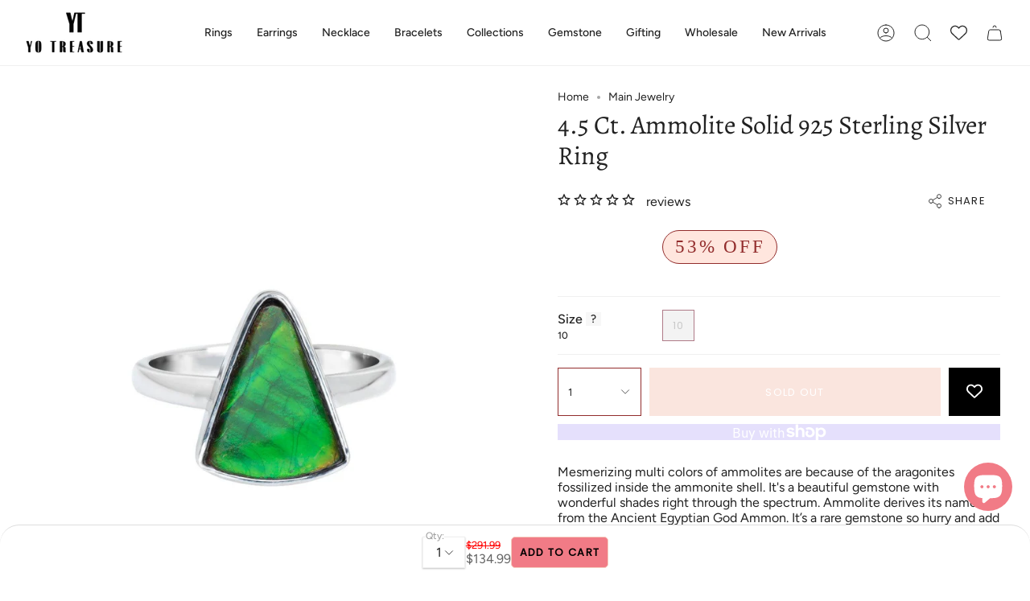

--- FILE ---
content_type: text/html; charset=utf-8
request_url: https://yotreasure.com/products/yotreasure-ammolite-solid-925-sterling-silver-ring
body_size: 64845
content:
<!doctype html>
<html class="no-js no-touch supports-no-cookies" lang="en">
<head>
  <meta charset="UTF-8">
  <meta http-equiv="X-UA-Compatible" content="IE=edge">
  <meta name="viewport" content="width=device-width, initial-scale=1.0">
  <meta name="theme-color" content="">
  <link rel="canonical" href="https://yotreasure.com/products/yotreasure-ammolite-solid-925-sterling-silver-ring">

<script type="text/javascript">
    (function(c,l,a,r,i,t,y){
        c[a]=c[a]||function(){(c[a].q=c[a].q||[]).push(arguments)};
        t=l.createElement(r);t.async=1;t.src="https://www.clarity.ms/tag/"+i;
        y=l.getElementsByTagName(r)[0];y.parentNode.insertBefore(t,y);
    })(window, document, "clarity", "script", "jimalexk08");
</script>
  
  


    
      
      
    
      
      
    
      
      
    
      
      
    
      
      
    
      
      
    
      
      
    
      
      
    
      
      
    
      
      
    
      
      
    
      
      
    
    
  
  <link rel="preconnect" href="https://cdn.shopify.com" crossorigin>
  <!-- ======================= Broadcast Theme V4.0.0 ========================= -->
<meta name="google-site-verification" content="mIcPWorVPRDp4ImWy0WDBNcJwf7iHb3QybdukWU1utU" /><link rel="preconnect" href="https://fonts.shopifycdn.com" crossorigin><style>

  
img.fit-cover{object-fit:cover;}
</style>
  <link href="//yotreasure.com/cdn/shop/t/72/assets/theme.css?v=66469111029910909121701450915" as="style" rel="preload">
  <link href="//yotreasure.com/cdn/shop/t/72/assets/vendor.js?v=20338928095176918551699336040" as="script" rel="preload">
  <link href="//yotreasure.com/cdn/shop/t/72/assets/theme.js?v=115844601387966777151699336040" as="script" rel="preload">

    <link rel="icon" type="image/png" href="//yotreasure.com/cdn/shop/files/yt_logo_150x_1.png?crop=center&height=32&v=1651727912&width=32">
  

  <!-- Title and description ================================================ -->
  
  <title>
    
    Ammolite Jewelry - YoTreasure
    
    
  
  </title>

  
    <meta name="description" content="Shop our exclusive range of ammolite gemstone jewelry handcrafted with high quality materials &amp; hand selected gemstones.">
  

  <meta property="og:site_name" content="YoTreasure">
<meta property="og:url" content="https://yotreasure.com/products/yotreasure-ammolite-solid-925-sterling-silver-ring">
<meta property="og:title" content="Ammolite Jewelry - YoTreasure">
<meta property="og:type" content="product">
<meta property="og:description" content="Shop our exclusive range of ammolite gemstone jewelry handcrafted with high quality materials &amp; hand selected gemstones."><meta property="og:image" content="http://yotreasure.com/cdn/shop/products/1L7A4382-1.jpg?v=1678692293">
  <meta property="og:image:secure_url" content="https://yotreasure.com/cdn/shop/products/1L7A4382-1.jpg?v=1678692293">
  <meta property="og:image:width" content="1200">
  <meta property="og:image:height" content="1500"><meta property="og:price:amount" content="134.99">
  <meta property="og:price:currency" content="USD"><meta name="twitter:card" content="summary_large_image">
<meta name="twitter:title" content="Ammolite Jewelry - YoTreasure">
<meta name="twitter:description" content="Shop our exclusive range of ammolite gemstone jewelry handcrafted with high quality materials &amp; hand selected gemstones.">

  <!-- CSS ================================================================== -->

  <link href="//yotreasure.com/cdn/shop/t/72/assets/font-settings.css?v=160921959643250733701759333069" rel="stylesheet" type="text/css" media="all" />

  
<style data-shopify>

:root {--scrollbar-width: 0px;


--COLOR-VIDEO-BG: #f2f2f2;
--COLOR-BG-BRIGHTER: #f2f2f2;

--COLOR-BG: #ffffff;
--COLOR-BG-TRANSPARENT: rgba(255, 255, 255, 0);
--COLOR-BG-SECONDARY: #F7F7F7;
--COLOR-BG-RGB: 255, 255, 255;

--COLOR-TEXT-DARK: #000000;
--COLOR-TEXT: #212121;
--COLOR-TEXT-LIGHT: #646464;


/* === Opacity shades of grey ===*/
--COLOR-A5:  rgba(33, 33, 33, 0.05);
--COLOR-A10: rgba(33, 33, 33, 0.1);
--COLOR-A15: rgba(33, 33, 33, 0.15);
--COLOR-A20: rgba(33, 33, 33, 0.2);
--COLOR-A25: rgba(33, 33, 33, 0.25);
--COLOR-A30: rgba(33, 33, 33, 0.3);
--COLOR-A35: rgba(33, 33, 33, 0.35);
--COLOR-A40: rgba(33, 33, 33, 0.4);
--COLOR-A45: rgba(33, 33, 33, 0.45);
--COLOR-A50: rgba(33, 33, 33, 0.5);
--COLOR-A55: rgba(33, 33, 33, 0.55);
--COLOR-A60: rgba(33, 33, 33, 0.6);
--COLOR-A65: rgba(33, 33, 33, 0.65);
--COLOR-A70: rgba(33, 33, 33, 0.7);
--COLOR-A75: rgba(33, 33, 33, 0.75);
--COLOR-A80: rgba(33, 33, 33, 0.8);
--COLOR-A85: rgba(33, 33, 33, 0.85);
--COLOR-A90: rgba(33, 33, 33, 0.9);
--COLOR-A95: rgba(33, 33, 33, 0.95);

--COLOR-BORDER: rgb(240, 240, 240);
--COLOR-BORDER-LIGHT: #f6f6f6;
--COLOR-BORDER-HAIRLINE: #f7f7f7;
--COLOR-BORDER-DARK: #bdbdbd;/* === Bright color ===*/
--COLOR-PRIMARY: #af7b88;
--COLOR-PRIMARY-HOVER: #95485c;
--COLOR-PRIMARY-FADE: rgba(175, 123, 136, 0.05);
--COLOR-PRIMARY-FADE-HOVER: rgba(175, 123, 136, 0.1);
--COLOR-PRIMARY-LIGHT: #efd4db;--COLOR-PRIMARY-OPPOSITE: #ffffff;



/* === link Color ===*/
--COLOR-LINK: #212121;
--COLOR-LINK-HOVER: rgba(33, 33, 33, 0.7);
--COLOR-LINK-FADE: rgba(33, 33, 33, 0.05);
--COLOR-LINK-FADE-HOVER: rgba(33, 33, 33, 0.1);--COLOR-LINK-OPPOSITE: #ffffff;


/* === Product grid sale tags ===*/
--COLOR-SALE-BG: #ffe6de;
--COLOR-SALE-TEXT: #922c2c;--COLOR-SALE-TEXT-SECONDARY: #ffe6de;

/* === Product grid badges ===*/
--COLOR-BADGE-BG: #f5cbbe;
--COLOR-BADGE-TEXT: #ffffff;

/* === Product sale color ===*/
--COLOR-SALE: #000000;

/* === Gray background on Product grid items ===*/--filter-bg: 1.0;/* === Helper colors for form error states ===*/
--COLOR-ERROR: #721C24;
--COLOR-ERROR-BG: #F8D7DA;
--COLOR-ERROR-BORDER: #F5C6CB;



  --RADIUS: 0px;
  --RADIUS-SELECT: 0px;


--COLOR-HEADER-BG: #ffffff;
--COLOR-HEADER-BG-TRANSPARENT: rgba(255, 255, 255, 0);
--COLOR-HEADER-LINK: #212121;
--COLOR-HEADER-LINK-HOVER: rgba(33, 33, 33, 0.7);

--COLOR-MENU-BG: #ffffff;
--COLOR-MENU-LINK: #212121;
--COLOR-MENU-LINK-HOVER: rgba(33, 33, 33, 0.7);
--COLOR-SUBMENU-BG: #ffffff;
--COLOR-SUBMENU-LINK: #212121;
--COLOR-SUBMENU-LINK-HOVER: rgba(33, 33, 33, 0.7);
--COLOR-SUBMENU-TEXT-LIGHT: #646464;
--COLOR-MENU-TRANSPARENT: #ffffff;
--COLOR-MENU-TRANSPARENT-HOVER: rgba(255, 255, 255, 0.7);

--COLOR-FOOTER-BG: #ffffff;
--COLOR-FOOTER-TEXT: #212121;
--COLOR-FOOTER-LINK: #212121;
--COLOR-FOOTER-LINK-HOVER: rgba(33, 33, 33, 0.7);
--COLOR-FOOTER-BORDER: #212121;

--TRANSPARENT: rgba(255, 255, 255, 0);

/* === Default overlay opacity ===*/
--overlay-opacity: 0;
--underlay-opacity: 0.4;
--underlay-bg: #000;

/* === Custom Cursor ===*/
--ICON-ZOOM-IN: url( "//yotreasure.com/cdn/shop/t/72/assets/icon-zoom-in.svg?v=182473373117644429561699336040" );
--ICON-ZOOM-OUT: url( "//yotreasure.com/cdn/shop/t/72/assets/icon-zoom-out.svg?v=101497157853986683871699336040" );

/* === Custom Icons ===*/


  
  --ICON-ADD-BAG: url( "//yotreasure.com/cdn/shop/t/72/assets/icon-add-bag.svg?v=23763382405227654651699336040" );
  --ICON-ADD-CART: url( "//yotreasure.com/cdn/shop/t/72/assets/icon-add-cart.svg?v=3962293684743587821699336040" );
  --ICON-ARROW-LEFT: url( "//yotreasure.com/cdn/shop/t/72/assets/icon-arrow-left.svg?v=136066145774695772731699336040" );
  --ICON-ARROW-RIGHT: url( "//yotreasure.com/cdn/shop/t/72/assets/icon-arrow-right.svg?v=150928298113663093401699336040" );
  --ICON-SELECT: url("//yotreasure.com/cdn/shop/t/72/assets/icon-select.svg?v=167170173659852274001699336040");


--PRODUCT-GRID-ASPECT-RATIO: 80.0%;

/* === Typography ===*/
--FONT-WEIGHT-BODY: 400;
--FONT-WEIGHT-BODY-BOLD: 500;

--FONT-STACK-BODY: Figtree, sans-serif;
--FONT-STYLE-BODY: normal;
--FONT-STYLE-BODY-ITALIC: italic;
--FONT-ADJUST-BODY: 1.0;

--FONT-WEIGHT-HEADING: 400;
--FONT-WEIGHT-HEADING-BOLD: 500;

--FONT-STACK-HEADING: Alegreya, serif;
--FONT-STYLE-HEADING: normal;
--FONT-STYLE-HEADING-ITALIC: italic;
--FONT-ADJUST-HEADING: 1.15;

--FONT-STACK-NAV: Figtree, sans-serif;
--FONT-STYLE-NAV: normal;
--FONT-STYLE-NAV-ITALIC: italic;
--FONT-ADJUST-NAV: 1.0;

--FONT-WEIGHT-NAV: 400;
--FONT-WEIGHT-NAV-BOLD: 500;

--FONT-SIZE-BASE: 1.0rem;
--FONT-SIZE-BASE-PERCENT: 1.0;

/* === Parallax ===*/
--PARALLAX-STRENGTH-MIN: 120.0%;
--PARALLAX-STRENGTH-MAX: 130.0%;--LAYOUT-OUTER: 32px;
  --LAYOUT-GUTTER: 32px;
  --LAYOUT-OUTER-MEDIUM: 22px;
  --LAYOUT-GUTTER-MEDIUM: 22px;
  --LAYOUT-OUTER-SMALL: 16px;
  --LAYOUT-GUTTER-SMALL: 16px;--base-animation-delay: 0ms;
--line-height-normal: 1.375; /* Equals to line-height: normal; */--SIDEBAR-WIDTH: 270px;
  --SIDEBAR-WIDTH-MEDIUM: 258px;--ICON-STROKE-WIDTH: 1px;/* === Button General ===*/
--BTN-FONT-STACK: Poppins, sans-serif;
--BTN-FONT-WEIGHT: 400;
--BTN-FONT-STYLE: normal;
--BTN-FONT-SIZE: 13px;

--BTN-LETTER-SPACING: 0.1em;
--BTN-UPPERCASE: uppercase;

/* === Button Primary ===*/
  --BTN-PRIMARY-BORDER-TEXT-COLOR: #000;
--BTN-PRIMARY-BORDER-COLOR: #922c2c;
--BTN-PRIMARY-BG-COLOR: #f5cbbe;
--BTN-PRIMARY-TEXT-COLOR: #ffffff;


  --BTN-PRIMARY-BG-COLOR-BRIGHTER: #f2b9a8;


/* === Button Secondary ===*/
  --BTN-SECONDARY-BORDER-TEXT-COLOR: ;
--BTN-SECONDARY-BORDER-COLOR: #d3aeb7;
--BTN-SECONDARY-BG-COLOR: #f5cbbe;
--BTN-SECONDARY-TEXT-COLOR: #ffffff;


  --BTN-SECONDARY-BG-COLOR-BRIGHTER: #f2b9a8;


/* === Button White ===*/
--TEXT-BTN-BORDER-WHITE: #fff;
--TEXT-BTN-BG-WHITE: #fff;
--TEXT-BTN-WHITE: #000;
--TEXT-BTN-BG-WHITE-BRIGHTER: #f2f2f2;

/* === Button Black ===*/
--TEXT-BTN-BG-BLACK: #000;
--TEXT-BTN-BORDER-BLACK: #000;
--TEXT-BTN-BLACK: #fff;
--TEXT-BTN-BG-BLACK-BRIGHTER: #1a1a1a;

/* === Cart Gradient ===*/


  --FREE-SHIPPING-GRADIENT: linear-gradient(to right, var(--COLOR-PRIMARY-LIGHT) 0%, var(--COLOR-PRIMARY) 100%);


}
</style>


  <link href="//yotreasure.com/cdn/shop/t/72/assets/theme.css?v=66469111029910909121701450915" rel="stylesheet" type="text/css" media="all" />

  

  <script>
    if (window.navigator.userAgent.indexOf('MSIE ') > 0 || window.navigator.userAgent.indexOf('Trident/') > 0) {
      document.documentElement.className = document.documentElement.className + ' ie';

      var scripts = document.getElementsByTagName('script')[0];
      var polyfill = document.createElement("script");
      polyfill.defer = true;
      polyfill.src = "//yotreasure.com/cdn/shop/t/72/assets/ie11.js?v=144489047535103983231699336040";

      scripts.parentNode.insertBefore(polyfill, scripts);
    } else {
      document.documentElement.className = document.documentElement.className.replace('no-js', 'js');
    }

    let root = '/';
    if (root[root.length - 1] !== '/') {
      root = root + '/';
    }

    window.theme = {
      routes: {
        root: root,
        cart: '/cart',
        cart_add_url: '/cart/add',
        product_recommendations_url: '/recommendations/products',
        predictive_search_url: '/search/suggest',
        addresses_url: '/account/addresses'
      },
      assets: {
        photoswipe: '//yotreasure.com/cdn/shop/t/72/assets/photoswipe.js?v=162613001030112971491699336040',
        smoothscroll: '//yotreasure.com/cdn/shop/t/72/assets/smoothscroll.js?v=37906625415260927261699336040',
        swatches: '//yotreasure.com/cdn/shop/t/72/assets/swatches.json?v=153762849283573572451699336040',
        base: "//yotreasure.com/cdn/shop/t/72/assets/",
      },
      strings: {
        addToCart: "Add to cart",
        soldOut: "Sold Out",
        from: "From",
        preOrder: "Pre-order",
        sale: "Sale",
        subscription: "Subscription",
        unavailable: "Unavailable",
        unitPrice: "Unit price",
        unitPriceSeparator: "per",
        shippingCalcSubmitButton: "Calculate shipping",
        shippingCalcSubmitButtonDisabled: "Calculating...",
        selectValue: "Select value",
        selectColor: "Select color",
        oneColor: "color",
        otherColor: "colors",
        upsellAddToCart: "Add",
        free: "Free",
        swatchesColor: "Color, Colour"
      },
      settings: {
        customerLoggedIn: null ? true : false,
        cartDrawerEnabled: true,
        enableQuickAdd: true,
        enableAnimations: true,
        transparentHeader: false,
        variantOnSale: true,
      },
      moneyFormat: false ? "${{amount}} USD" : "${{amount}}",
      moneyWithoutCurrencyFormat: "${{amount}}",
      moneyWithCurrencyFormat: "${{amount}} USD",
      subtotal: 0,
      info: {
        name: 'broadcast'
      },
      version: '4.0.0'
    };

    if (window.performance) {
      window.performance.mark('init');
    } else {
      window.fastNetworkAndCPU = false;
    }
  </script>
 <script src="https://code.jquery.com/jquery-3.6.4.min.js" integrity="sha256-oP6HI9z1XaZNBrJURtCoUT5SUnxFr8s3BzRl+cbzUq8=" crossorigin="anonymous"></script>

  
    <script src="//yotreasure.com/cdn/shopifycloud/storefront/assets/themes_support/shopify_common-5f594365.js" defer="defer"></script>
  

  <!-- Theme Javascript ============================================================== -->
  <script src="//yotreasure.com/cdn/shop/t/72/assets/vendor.js?v=20338928095176918551699336040" defer="defer"></script>
  <script src="//yotreasure.com/cdn/shop/t/72/assets/theme.js?v=115844601387966777151699336040" defer="defer"></script><!-- Shopify app scripts =========================================================== -->
  
        
  


	<script>var loox_global_hash = '1768479706584';</script><script>var visitor_level_referral = {"active":true,"rtl":false,"position":"right","button_text":"Get $5","button_bg_color":"000000","button_text_color":"ffffff","display_on_home_page":true,"display_on_product_page":false,"display_on_cart_page":false,"display_on_other_pages":true,"hide_on_mobile":false,"sidebar_visible":true,"orientation":"default","border_radius":{"key":"extraRounded","value":"16px","label":"Extra Rounded"}};
</script><style>.loox-reviews-default { max-width: 1200px; margin: 0 auto; }.loox-rating .loox-icon { color:#EBBF20; }
:root { --lxs-rating-icon-color: #EBBF20; }</style><svg xmlns="http://www.w3.org/2000/svg" style="display: none" id="loox-rating-icon-svg-store">
	<defs>
		<clipPath id="looxicons-rating-icon-fill_star-pointy-fill__a">
			<path d="M0 0h24v24H0z" />
		</clipPath>

		<clipPath id="looxicons-rating-icon-line_star-pointy-line__a">
			<path d="M0 0h24v24H0z" />
		</clipPath>
	</defs>
	<symbol id="looxicons-rating-icon-fill" viewBox="0 0 24 24" fill="currentcolor">
		<g clip-path="url(#star-pointy-fill__a)">
			<path
				d="m12 19.261-7.416 4.151 1.656-8.335L0 9.306l8.44-1.002L12 .588l3.56 7.717L24 9.306l-6.24 5.77 1.656 8.336L12 19.262Z"
			/>
		</g>
	</symbol>
	<symbol id="looxicons-rating-icon-line" viewBox="0 0 24 24" fill="currentcolor">
		<g clip-path="url(#star-pointy-line__a)">
			<path
				d="m12 19.261-7.416 4.151 1.656-8.335L0 9.306l8.44-1.002L12 .588l3.56 7.717L24 9.306l-6.24 5.77 1.656 8.336L12 19.262Zm0-2.41 4.465 2.5-.997-5.019 3.756-3.475-5.081-.602L12 5.608l-2.143 4.648-5.081.601 3.756 3.475-.997 5.019L12 16.85Z"
			/>
		</g>
	</symbol>
	<defs>
		<style>
			.lx-icon-fill {
				--lx-fill-width: calc(100% - var(--lx-rating-percent, 0%));
				clip-path: inset(0 var(--lx-fill-width, 0) 0 0);
			}
			.lx-icon-line {
				clip-path: inset(0 0 0 var(--lx-rating-percent, 0%));
			}
			[data-lx-fill='empty'] {
				--lx-rating-percent: 0%;
			}
			[data-lx-fill='half'] {
				--lx-rating-percent: 50%;
			}
			[data-lx-fill='full'] {
				--lx-rating-percent: 100%;
			}
		</style>

		<g id="looxicons-rating-icon">
			<use href="#looxicons-rating-icon-line" class="lx-icon-line"></use>
			<use href="#looxicons-rating-icon-fill" class="lx-icon-fill"></use>
		</g>
	</defs>
</svg>

<!-- BEGIN app block: shopify://apps/smart-filter-search/blocks/app-embed/5cc1944c-3014-4a2a-af40-7d65abc0ef73 -->
<link href="https://cdn.shopify.com/extensions/019bfeb7-904d-74f6-813f-a490ec701795/smart-product-filters-677/assets/globo.filter.min.js" as="script" rel="preload">
<link rel="preconnect" href="https://filter-u4.globo.io" crossorigin>
<link rel="dns-prefetch" href="https://filter-u4.globo.io"><link rel="stylesheet" href="https://cdn.shopify.com/extensions/019bfeb7-904d-74f6-813f-a490ec701795/smart-product-filters-677/assets/globo.search.css" media="print" onload="this.media='all'">

<meta id="search_terms_value" content="" />
<!-- BEGIN app snippet: global.variables --><script>
  window.shopCurrency = "USD";
  window.shopCountry = "US";
  window.shopLanguageCode = "en";

  window.currentCurrency = "USD";
  window.currentCountry = "US";
  window.currentLanguageCode = "en";

  window.shopCustomer = false

  window.useCustomTreeTemplate = true;
  window.useCustomProductTemplate = true;

  window.GloboFilterRequestOrigin = "https://yotreasure.com";
  window.GloboFilterShopifyDomain = "yotreasure.myshopify.com";
  window.GloboFilterSFAT = "";
  window.GloboFilterSFApiVersion = "2025-07";
  window.GloboFilterProxyPath = "/apps/globofilters";
  window.GloboFilterRootUrl = "";
  window.GloboFilterTranslation = {"search":{"suggestions":"Suggestions","collections":"Collections","pages":"Pages","product":"Product","products":"Products","view_all":"Search for","view_all_products":"View all products","not_found":"Sorry, nothing found for","product_not_found":"No products were found","no_result_keywords_suggestions_title":"Popular searches","no_result_products_suggestions_title":"However, You may like","zero_character_keywords_suggestions_title":"Suggestions","zero_character_popular_searches_title":"Popular searches","zero_character_products_suggestions_title":"Trending products"},"form":{"title":"Search Products","submit":"Search"},"filter":{"filter_by":"Filter By","clear_all":"Clear All","view":"View","clear":"Clear","in_stock":"In Stock","out_of_stock":"Out of Stock","ready_to_ship":"Ready to ship","search":"Search options"},"sort":{"sort_by":"Sort By","manually":"Featured","availability_in_stock_first":"Availability","relevance":"Relevance","best_selling":"Best Selling","alphabetically_a_z":"Alphabetically, A-Z","alphabetically_z_a":"Alphabetically, Z-A","price_low_to_high":"Price, low to high","price_high_to_low":"Price, high to low","date_new_to_old":"Date, new to old","date_old_to_new":"Date, old to new","sale_off":"% Sale off"},"product":{"add_to_cart":"Add to cart","unavailable":"Unavailable","sold_out":"Sold out","sale":"Sale","load_more":"Load more","limit":"Show","search":"Search products","no_results":"Sorry, there are no products in this collection"}};
  window.isMultiCurrency =false;
  window.globoEmbedFilterAssetsUrl = 'https://cdn.shopify.com/extensions/019bfeb7-904d-74f6-813f-a490ec701795/smart-product-filters-677/assets/';
  window.assetsUrl = window.globoEmbedFilterAssetsUrl;
  window.GloboMoneyFormat = "${{amount}}";
</script><!-- END app snippet -->
<script type="text/javascript" hs-ignore data-ccm-injected>document.getElementsByTagName('html')[0].classList.add('spf-filter-loading','spf-has-filter', 'gf-left','theme-store-id-868','gf-theme-version-4','spf-layout-theme');
window.enabledEmbedFilter = true;
window.currentThemeId = 137172091107;
window.sortByRelevance = false;
window.moneyFormat = "${{amount}}";
window.GloboMoneyWithCurrencyFormat = "${{amount}} USD";
window.filesUrl = '//yotreasure.com/cdn/shop/files/';
var GloboEmbedFilterConfig = {
api: {filterUrl: "https://filter-u4.globo.io/filter",searchUrl: "https://filter-u4.globo.io/search", url: "https://filter-u4.globo.io"},
shop: {
  name: "YoTreasure",
  url: "https://yotreasure.com",
  domain: "yotreasure.myshopify.com",
  locale: "en",
  cur_locale: "en",
  predictive_search_url: "/search/suggest",
  country_code: "US",
  root_url: "",
  cart_url: "/cart",
  search_url: "/search",
  cart_add_url: "/cart/add",
  search_terms_value: "",
  product_image: {width: 360, height: 504},
  no_image_url: "https://cdn.shopify.com/s/images/themes/product-1.png",
  swatches: [],
  swatchConfig: {"enable":true,"color":["colour","color"],"label":["size"]},
  enableRecommendation: false,
  themeStoreId: 868,
  hideOneValue: false,
  newUrlStruct: true,
  newUrlForSEO: false,themeTranslation:{"general":{"swatches":{"color":"Color, Colour"},"accessibility":{"close":"Close"}},"products":{"general":{"see_all":"See All","quick_add":"Quick add","from":"From"},"product":{"pre_order":"Pre-order","on_sale":"Sale","sold_out":"Sold Out"}}},redirects: [],
  images: {},
  settings: {"text_color":"#212121","bg_color":"#ffffff","secondary_bg_color":"#F7F7F7","accent_bright":"#af7b88","link_color":"#212121","site_border_color":"#f0f0f0","sale_color":"#000000","high_contrast":false,"header_bg":"#ffffff","header_link":"#212121","menu_bg_color":"#ffffff","menu_link_color":"#212121","submenu_bg_color":"#ffffff","submenu_link_color":"#212121","menu_transparent_color":"#ffffff","footer_bg":"#ffffff","footer_border":"#212121","footer_text":"#212121","footer_link":"#212121","type_heading_font":{"error":"json not allowed for this object"},"type_heading_size":115,"type_base_font":{"error":"json not allowed for this object"},"type_body_size":100,"type_nav_font":"body","type_nav_size":100,"type_nav_caps":false,"btn_font":{"error":"json not allowed for this object"},"btn_border_style":"square","btn_size":13,"btn_letter_spacing":100,"btn_caps":true,"btn_primary_bg_color":"#f5cbbe","btn_primary_text_color":"#ffffff","btn_primary_border_color":"#922c2c","btn_primary_border_text_color":"#000","btn_secondary_bg_color":"#f5cbbe","btn_secondary_text_color":"#ffffff","btn_secondary_border_color":"#d3aeb7","grid_style":"compact","dots_style":"circle","icon_style":"1","show_gray_bg":false,"animations_enable":true,"parallax_enable":false,"parallax_strength":20,"product_grid_outline":false,"show_button_animation":true,"show_scroll_top_button":true,"loading_image_width":100,"predictive_search_enabled":true,"empty_search_product_list":[],"instagram_link":"https:\/\/www.instagram.com\/accounts\/login\/?next=%2Fyotreasure_usa%2F","facebook_link":"https:\/\/www.facebook.com\/yotreasure01\/","twitter_link":"","tiktok_link":"","pinterest_link":"https:\/\/in.pinterest.com\/yotreasure\/","tumblr_link":"","youtube_link":"","vimeo_link":"","linkedin_link":"","snapchat_link":"","feed_link":"","share_facebook":true,"share_twitter":true,"share_pinterest":true,"product_grid_center":true,"overlay_text":false,"image_hover_enable":true,"product_grid_aspect_ratio":0.8,"sale_tags_enable":true,"sale_bg_color":"#ffe6de","sale_text_color":"#922c2c","badge_bg_color":"#f5cbbe","badge_text_color":"#ffffff","quickview_enable":true,"show_siblings":false,"show_cutline":true,"product_grid_show_rating":true,"form_style":"modern","show_lines":true,"show_labels":true,"variant_lines":true,"color_swatches":true,"variant_on_sale":true,"sale_badge":true,"swatch_style":"square","favicon":"\/\/yotreasure.com\/cdn\/shop\/files\/yt_logo_150x_1.png?v=1651727912","enable_cart_dropdown":true,"enable_order_notes":false,"enable_gift_notes":true,"enable_estimate_shipping":false,"enable_additional_buttons":false,"show_lock_icon":false,"show_free_shipping_message":true,"message":"You are ||amount|| away from free shipping.","free_shipping_limit":"49.99","cart_custom_message_text":"","cart_cust_message_color":"","show_empty_cart_menu":true,"empty_cart_menu":"category","currency_code_enable":false,"exclude_collections_strict":"all, frontpage","exclude_collections_contain":"sibling","no_index_tagHandle":"wholesale,yotreasure-wish-cards,search-results-v-next,is-it-the-real-moon-can-you-wear-the-moon,moonstone,home3,exchange,international-shipping,ring-sizing-guide,search-results-page,yotreasure-wish-cards ,shipping-policy ,","checkout_logo_position":"left","checkout_logo_size":"medium","checkout_body_background_color":"#fff","checkout_input_background_color_mode":"white","checkout_sidebar_background_color":"#fafafa","checkout_heading_font":"Open Sans","checkout_body_font":"Open Sans","checkout_accent_color":"#212121","checkout_button_color":"#922c2c","checkout_error_color":"#c85c42","link_hover_color":"#bcb2a8","header_link_hover":"#AB8C52","show_logo_bg":false,"menu_link_hover_color":"#AB8C52","submenu_link_hover_color":"#AB8C52","footer_link_hover":"#212121","enable_free_shipping_message":true,"sale_background_color":"#be563f","customer_layout":"customer_area"},
  gridSettings: {"layout":"theme","useCustomTemplate":true,"useCustomTreeTemplate":true,"skin":5,"limits":[12,32,36,48],"productsPerPage":32,"sorts":["stock-descending","best-selling","title-ascending","title-descending","price-ascending","price-descending","created-descending","created-ascending","sale-descending"],"noImageUrl":"https:\/\/cdn.shopify.com\/s\/images\/themes\/product-1.png","imageWidth":"360","imageHeight":"504","imageRatio":140,"imageSize":"360_504","alignment":"left","hideOneValue":false,"elements":["soldoutLabel","saleLabel","quickview","addToCart","swatch","price","secondImage"],"saleLabelClass":" sale-percent","saleMode":2,"gridItemClass":"spf-col-xl-4 spf-col-lg-4 spf-col-md-6 spf-col-sm-6 spf-col-6","swatchClass":"","swatchConfig":{"enable":true,"color":["colour","color"],"label":["size"]},"variant_redirect":false,"showSelectedVariantInfo":true},
  home_filter: false,
  page: "product",
  sorts: ["stock-descending","best-selling","title-ascending","title-descending","price-ascending","price-descending","created-descending","created-ascending","sale-descending"],
  cache: true,
  layout: "theme",
  marketTaxInclusion: false,
  priceTaxesIncluded: false,
  customerTaxesIncluded: false,
  useCustomTemplate: true,
  hasQuickviewTemplate: false
},
analytic: {"enableViewProductAnalytic":true,"enableSearchAnalytic":true,"enableFilterAnalytic":true,"enableATCAnalytic":false},
taxes: [],
special_countries: null,
adjustments: false,
year_make_model: {
  id: 0,
  prefix: "gff_",
  heading: "",
  showSearchInput: false,
  showClearAllBtn: false
},
filter: {
  id:1364,
  prefix: "gf_",
  layout: 1,
  sublayout: 1,
  showCount: true,
  showRefine: true,
  refineSettings: {"style":"rounded","positions":["sidebar_mobile","toolbar_desktop","toolbar_mobile"],"color":"#000000","iconColor":"#959595","bgColor":"#E8E8E8"},
  isLoadMore: 0,
  filter_on_search_page: true
},
search:{
  enable: true,
  zero_character_suggestion: false,
  pages_suggestion: {enable:false,limit:5},
  keywords_suggestion: {enable:true,limit:10},
  articles_suggestion: {enable:false,limit:5},
  layout: 1,
  product_list_layout: "grid",
  elements: ["vendor","price"]
},
collection: {
  id:0,
  handle:'',
  sort: 'best-selling',
  vendor: null,
  tags: null,
  type: null,
  term: document.getElementById("search_terms_value") != null ? document.getElementById("search_terms_value").content : "",
  limit: 32,
  settings: {"enable_sort":false,"enable_filters":false,"Show_SeoData":true,"filter_layout":"inline-open","collection_linklist":"","grid":3,"grid_mobile":"2","product_limit":36,"padding_top":0,"padding_bottom":0},
  products_count: 0,
  enableCollectionSearch: true,
  displayTotalProducts: true,
  excludeTags:null,
  showSelectedVariantInfo: true
},
selector: {products: ""}
}
</script>
<script class="globo-filter-settings-js">
try {} catch (error) {}
</script>
<script src="https://cdn.shopify.com/extensions/019bfeb7-904d-74f6-813f-a490ec701795/smart-product-filters-677/assets/globo.filter.themes.min.js" defer></script><style>.gf-block-title h3, 
.gf-block-title .h3,
.gf-form-input-inner label {
  font-size: 14px !important;
  color: #3a3a3a !important;
  text-transform: uppercase !important;
  font-weight: bold !important;
}
.gf-option-block .gf-btn-show-more{
  font-size: 14px !important;
  text-transform: none !important;
  font-weight: normal !important;
}
.gf-option-block ul li a, 
.gf-option-block ul li button, 
.gf-option-block ul li a span.gf-count,
.gf-option-block ul li button span.gf-count,
.gf-clear, 
.gf-clear-all, 
.selected-item.gf-option-label a,
.gf-form-input-inner select,
.gf-refine-toggle{
  font-size: 14px !important;
  color: #000000 !important;
  text-transform: none !important;
  font-weight: normal !important;
}

.gf-refine-toggle-mobile,
.gf-form-button-group button {
  font-size: 14px !important;
  text-transform: none !important;
  font-weight: normal !important;
  color: #3a3a3a !important;
  border: 1px solid #bfbfbf !important;
  background: #ffffff !important;
}
.gf-option-block-box-rectangle.gf-option-block ul li.gf-box-rectangle a,
.gf-option-block-box-rectangle.gf-option-block ul li.gf-box-rectangle button {
  border-color: #000000 !important;
}
.gf-option-block-box-rectangle.gf-option-block ul li.gf-box-rectangle a.checked,
.gf-option-block-box-rectangle.gf-option-block ul li.gf-box-rectangle button.checked{
  color: #fff !important;
  background-color: #000000 !important;
}
@media (min-width: 768px) {
  .gf-option-block-box-rectangle.gf-option-block ul li.gf-box-rectangle button:hover,
  .gf-option-block-box-rectangle.gf-option-block ul li.gf-box-rectangle a:hover {
    color: #fff !important;
    background-color: #000000 !important;	
  }
}
.gf-option-block.gf-option-block-select select {
  color: #000000 !important;
}

#gf-form.loaded, .gf-YMM-forms.loaded {
  background: #FFFFFF !important;
}
#gf-form h2, .gf-YMM-forms h2 {
  color: #3a3a3a !important;
}
#gf-form label, .gf-YMM-forms label{
  color: #3a3a3a !important;
}
.gf-form-input-wrapper select, 
.gf-form-input-wrapper input{
  border: 1px solid #DEDEDE !important;
  background-color: #FFFFFF !important;
  border-radius: 0px !important;
}
#gf-form .gf-form-button-group button, .gf-YMM-forms .gf-form-button-group button{
  color: #FFFFFF !important;
  background: #3a3a3a !important;
  border-radius: 0px !important;
}

.spf-product-card.spf-product-card__template-3 .spf-product__info.hover{
  background: #FFFFFF;
}
a.spf-product-card__image-wrapper{
  padding-top: 100%;
}
.h4.spf-product-card__title a{
  color: #333333;
  font-size: 15px;
  font-family: "Poppins", sans-serif;   font-weight: 500;  font-style: normal;
  text-transform: none;
}
.h4.spf-product-card__title a:hover{
  color: #000000;
}
.spf-product-card button.spf-product__form-btn-addtocart{
  font-size: 14px;
   font-family: inherit;   font-weight: normal;   font-style: normal;   text-transform: none;
}
.spf-product-card button.spf-product__form-btn-addtocart,
.spf-product-card.spf-product-card__template-4 a.open-quick-view,
.spf-product-card.spf-product-card__template-5 a.open-quick-view,
#gfqv-btn{
  color: #FFFFFF !important;
  border: 1px solid #333333 !important;
  background: #333333 !important;
}
.spf-product-card button.spf-product__form-btn-addtocart:hover,
.spf-product-card.spf-product-card__template-4 a.open-quick-view:hover,
.spf-product-card.spf-product-card__template-5 a.open-quick-view:hover{
  color: #FFFFFF !important;
  border: 1px solid #000000 !important;
  background: #000000 !important;
}
span.spf-product__label.spf-product__label-soldout{
  color: #ffffff;
  background: #989898;
}
span.spf-product__label.spf-product__label-sale{
  color: #F0F0F0;
  background: #d21625;
}
.spf-product-card__vendor a{
  color: #969595;
  font-size: 13px;
  font-family: "Poppins", sans-serif;   font-weight: 400;   font-style: normal; }
.spf-product-card__vendor a:hover{
  color: #969595;
}
.spf-product-card__price-wrapper{
  font-size: 14px;
}
.spf-image-ratio{
  padding-top:100% !important;
}
.spf-product-card__oldprice,
.spf-product-card__saleprice,
.spf-product-card__price,
.gfqv-product-card__oldprice,
.gfqv-product-card__saleprice,
.gfqv-product-card__price
{
  font-size: 14px;
  font-family: "Poppins", sans-serif;   font-weight: 500;   font-style: normal; }

span.spf-product-card__price, span.gfqv-product-card__price{
  color: #141414;
}
span.spf-product-card__oldprice, span.gfqv-product-card__oldprice{
  color: #969595;
}
span.spf-product-card__saleprice, span.gfqv-product-card__saleprice{
  color: #d21625;
}
/* Product Title */
.h4.spf-product-card__title{
    
}
.h4.spf-product-card__title a{

}

/* Product Vendor */
.spf-product-card__vendor{
    
}
.spf-product-card__vendor a{

}

/* Product Price */
.spf-product-card__price-wrapper{
    
}

/* Product Old Price */
span.spf-product-card__oldprice{
    
}

/* Product Sale Price */
span.spf-product-card__saleprice{
    
}

/* Product Regular Price */
span.spf-product-card__price{

}

/* Quickview button */
.open-quick-view{
    
}

/* Add to cart button */
button.spf-product__form-btn-addtocart{
    
}

/* Product image */
img.spf-product-card__image{
    
}

/* Sale label */
span.spf-product__label.spf-product__label.spf-product__label-sale{
    
}

/* Sold out label */
span.spf-product__label.spf-product__label.spf-product__label-soldout{
    
}</style><script>
  window.addEventListener('globoFilterRenderSearchCompleted', function () {
    if (document.querySelector('.search__popdown__close__inner') !== null) {
      document.querySelector('.search__popdown__close__inner').dispatchEvent(new Event('click'));
    }
    setTimeout(function(){
      document.querySelector('.gl-d-searchbox-input').focus();
    }, 600);
  });
</script>

<style></style><script></script><style>
  #gf-grid, #gf-grid *, #gf-loading, #gf-tree, #gf-tree * {
    box-sizing: border-box;
    -webkit-box-sizing: border-box;
    -moz-box-sizing: border-box;
  }
  .gf-refine-toggle-mobile span, span#gf-mobile-refine-toggle {
    align-items: center;
    display: flex;
    height: 38px;
    line-height: 1.45;
    padding: 0 10px;
  }
  .gf-left #gf-tree {
    clear: left;
    min-height: 1px;
    text-align: left;
    width: 20%;
    display: inline-flex;
    flex-direction: column;
  }
  .gf-left #gf-tree:not(.spf-hidden) + #gf-grid {
    padding-left: 25px;
    width: 80%;
    display: inline-flex;
    float: none !important;
    flex-direction: column;
  }
  div#gf-grid:after {
    content: "";
    display: block;
    clear: both;
  }
  .gf-controls-search-form {
    display: flex;
    flex-wrap: wrap;
    margin-bottom: 15px;
    position: relative;
  }
  input.gf-controls-search-input {
    -webkit-appearance: none;
    -moz-appearance: none;
    appearance: none;
    border: 1px solid #e8e8e8;
    border-radius: 2px;
    box-sizing: border-box;
    flex: 1 1 auto;
    font-size: 13px;
    height: 40px;
    line-height: 1;
    margin: 0;
    max-width: 100%;
    outline: 0;
    padding: 10px 30px 10px 40px;
    width: 100%
  }
  span.gf-count {
    font-size: .9em;
    opacity: .6
  }
  button.gf-controls-clear-button,button.gf-controls-search-button {
    background: 0 0;
    border: none;
    border-radius: 0;
    box-shadow: none;
    height: 100%;
    left: 0;
    min-width: auto;
    outline: 0;
    padding: 12px!important;
    position: absolute;
    top: 0;
    width: 40px
  }
  button.gf-controls-search-button {
    cursor: default;
    line-height: 1
  }
  button.gf-controls-search-button svg {
    max-height: 100%;
    max-width: 100%
  }
  button.gf-controls-clear-button {
    display: none;
    left: auto;
    right: 0
  }
  .gf-actions {
    align-items: center;
    display: flex;
    flex-wrap: wrap;
    margin-bottom: 15px;
    margin-left: -8px;
    margin-right: -8px
  }
  span.gf-summary {
    flex: 1 1 auto;
    font-size: 14px;
    height: 38px;
    line-height: 38px;
    text-align: left
  }
  .gf-filter-selection {
    display: flex
  }
</style><script class="globo-filter-theme-product-list-selector-js">window.themeProductListSelector = "#CollectionLoop, #SearchLoop";</script><script class="globo-filter-custom-js">if(window.AVADA_SPEED_WHITELIST){const spfs_w = new RegExp("smart-product-filter-search", 'i'); if(Array.isArray(window.AVADA_SPEED_WHITELIST)){window.AVADA_SPEED_WHITELIST.push(spfs_w);}else{window.AVADA_SPEED_WHITELIST = [spfs_w];}} </script><!-- END app block --><!-- BEGIN app block: shopify://apps/whatmore-shoppable-videos/blocks/app-embed/20db8a72-315a-4364-8885-64219ee48303 -->

<div class="whatmore-base">
  <div id="whatmoreShopId" data-wh="26663911469"> </div>
  <div id="whatmoreProductId" data-wh="7963418853603"> </div>
  <div id="whatmoreExtensionType" data-wh="product"> </div>
  <div class="whatmore-template-type" data-wh="template-embed"> </div><div id="whatmoreVariantId" data-wh="43565506953443"> </div><div id="whatmoreEmbedAppPositionPortrait" data-wh="right"> </div><div id="whatmoreEmbedAppHorizontalPaddingPortrait" data-wh="5"> </div><div id="whatmoreEmbedAppVerticalPaddingPortrait" data-wh="150"> </div><div id="whatmoreEmbedAppVideoPlayerSizePortrait" data-wh="50"> </div><div id="whatmoreEmbedAppPositionLandscape" data-wh="right"> </div><div id="whatmoreEmbedAppHorizontalPaddingLandscape" data-wh="5"> </div><div id="whatmoreEmbedAppVerticalPaddingLandscape" data-wh="150"> </div><div id="whatmoreEmbedAppVideoPlayerSizeLandscape" data-wh="50"> </div><div id="whatmoreEmbedAppUseVariant" data-wh="false"> </div><div id="whatmoreEmbedAppVideoTitle" data-wh=""> </div>
    <div id="whatmoreIsInDesignMode" data-wh='false'> </div>
  
<div class="whatmore-widget" data-wh="embed"></div>
  <div id="whatmore-anchor" style="width:0px; height: 0px;">
    <a aria-label="Visit Whatmore homepage" href="https://www.whatmore.ai"></a>
  </div>
  <div class="whatmore-render-root"></div>

</div>

<script>
  window.whatmore = {}
  window.whatmore.storyEvents = null;
  window.whatmore.frontendCustomizations = {"brand_name":"YoTreasure","brand_theme_color":"#343434","brand_theme_font":"Poppins","brand_ui_theme":"round","brand_text_color":"#343434","brand_video_view_count":"hide","event_ordering_format":"none","is_event_tracked":false,"show_single_product_tile":false,"show_add_to_cart_on_card_template":false,"shuffle_batch_size":5,"add_to_cart_button_type":"basic","show_options_chart":false,"options_chart_image_link":"","is_multi_size_chart":false,"options_chart_name":"","default_swipe_direction":"vertical","add_navigation_buttons_for_swipe":false,"tertiary_color":"#bc2a8d","atc_button_text":"ADD TO CART","buy_now_button_text":"BUY NOW","show_open_close_products_button":false,"add_whatmore_tag_to_checkout_link":true,"add_to_cart_form_class_name":"","cart_icon_button_click_action":"open_cart_slider","initiate_cart_slider_event_on_atc_click":true,"initiate_product_ratings_loading_after_event_data_loaded":false,"show_swipe_indicator_in_landscape":false,"coverflow_effect_landscape_view":true,"brand_custom_css":"div:has(div.whatmore-base) { max-width: 100% !important; }","swiper_arrow_color":"white","show_homepage_videos_in_pdp":false,"product_info_text_color":"#000","order_tracking":{"initiate_order_tracking_event_after_atc":false,"add_whatmore_line_item_property":false,"add_whatmore_attribute":true,"add_whatmore_attribute_on_cart_page":true,"disable_impression_order_tracking":false},"atc_config":{"brand_atc_button_color":"#000000","brand_atc_button_padding_in_px":4,"brand_atc_button_text_color":"#ffffff","atc_buy_now_alignment":"horizontal"},"banner_config":{"is_banner_clickable":false,"show_cta":false,"landscape_multiplier":0.8,"portrait_multiplier":1.0,"landscape_aspect_ratio":0.5625,"portrait_aspect_ratio":1.77,"is_full_screen":false,"show_navigation_dots":true,"selected_dot_color":"#252525","min_height":"400"},"buy_now_config":{"show_buy_now_button":true,"show_custom_buy_now_button":false,"show_add_to_cart_button":true,"show_view_more_inplace_of_buy_now":true,"view_more_button_text":"MORE INFO","enable_shopflo_checkout":false},"utm":{"activate_utm":true,"utm_source":"utm_source=whatmore-live","utm_campaign":"utm_campaign=video-shopping","utm_medium_product_page":"utm_medium=product-page","utm_medium_checkout_page":"utm_medium=checkout","utm_medium_cart_page":"utm_medium=cart"},"brand_fonts":{"carousel_title_font":null,"carousel_title_font_weight":"400","carousel_title_font_line_height":"normal","carousel_title_font_letter_spacing":"normal","brand_primary_font":null,"story_title_font":null},"carousel_config":{"width_multiplier":1.1,"show_navigation_arrows_in_portrait":false,"is_event_loop":false,"theme_horizontal_margin":0},"event_tracking":{"is_enabled":true,"push_time":14,"bulk_event_count":10,"enable_pdp_visit":false,"enable_clp_visit":false},"product_config":{"tile_type":"broad-tile","show_cta":true,"tile_bg_opacity":10,"details_api_available":true,"update_product_details_on_product_page_load":false,"use_product_page_link_as_client_product_id":false,"show_product_swiper_initially":true,"product_image_fit_type":"contain","show_cta_icon":true,"show_product_price":true,"get_price_and_currency_details_from_api":false,"currency_code_to_symbol_map":{},"add_currency_query_param_in_product_url":false,"variant_selection_tile_height_factor":4,"product_tile_bottom_margin":"5px","show_shop_now_button_only":false,"font_price_multiplicator":1.0,"product_tile_custom_text":"","product_tile_custom_text_color":"green","show_first_product_tile":false,"navigate_to_cart_page":false,"product_tile_shopnow_custom_text":"","product_tile_shopnow_custom_font_style":"","product_tile_shopnow_custom_text_color":"#343434","is_tile_width":false,"shop_now_text":"SHOP NOW","show_new_atc_tile":false,"show_view_product_text":false,"show_go_to_cart_text":false,"show_product_type":false,"enable_bulk_atc":false},"collections_config":{"use_page_link_as_collection_id":false,"multi_carousel_enabled":false,"story_tile_size_factor":1.0,"tile_margin_right":"5","remove_borders":false,"show_popup_out_of_view":false,"homepage_collection_ids":[],"set_tile_width_auto":false},"event_tile_config":{"view_count_template":"template-icon","show_views":"show","animate_on_focus":true,"space_between_tiles":1.0,"gap_between_tiles":0,"shadow_config":"0px 0px 5px 0px #B0B0B0","bg_config":"white","playback_icon_color":"#F5F5F5","min_height":"300","show_product_thumbnail":false,"show_heading_in_single_tile_carousel":false,"show_product_tile_thumbnail_template_a":true,"show_product_tile":false,"show_atc_on_hover_premium":false,"event_thumbnail_b_title_font_multiplier":1.0,"event_thumbnail_b_price_font_multiplier":1.0},"product_page_popup_config":{"show_product_page_popup":true,"ultra_minimize_on_scroll":false,"popUpZindex":2147483647,"show_popup_on_scroll":false,"show_product_page_popup_in_preview":true,"show_order_by_date_events":false,"show_all_events":false},"show_whatmore_label_in_landscape_view":true,"ga_tracking_id":null,"ga4_tracking_id":null,"ga_config":{"is_ga_4":false,"is_ga_3":true,"use_existing_ga_id":true},"stories_config":{"show_stories_in_landscape_mode":true,"show_stories_in_mobile_mode":true,"story_tile_size_factor_landscape":1.0,"landscape_bottom_margin":"0%","portrait_bottom_margin":"0%","stories_border_colors":null,"stories_title_font_factor":1.0,"stories_title_font_color":"#000000","story_tiles_spacing_factor":1.0,"story_show_navigation_arrows":false,"min_height":"120","is_story_tile_size_fixed":false},"backend_config":{"use_cdn_cache_endpoint":false},"cdn_config":{"fallback_cdn":"BUNNYCDN"},"theme_config":{"event_tile_border_width":"0px","event_tile_border_color":"white","event_view_count_bg_color":"rgb(0, 0, 0, 0.6)","event_view_count_text_color":"white","event_tile_product_desc_border_width":"1px"},"brand_metadata":{"domain_context":"shopify"},"social_sharing":{"activate_link_sharing":true,"activate_likes":true,"link_sharing_title":"Whatmore","link_sharing_text":"Hey! Checkout the video of this amazing product I discovered!","show_share_text_below_button":true,"show_liked_text_below_button":true,"like_fill_color":"red","share_text_threshold_count":10,"like_text_threshold_count":1,"share_product_url_link":"","whatsapp_icon_active":false,"whatsapp_icon_redirect_url":"","whatsapp_icon_helper_text":"Talk to us","whatsapp_icon_helper_text_font_multiplier":0.3,"show_whatmore_branding":true,"social_icons_size_multiplier":1.0},"navigation_config":{"enable_browser_navigation_on_click":true,"navigation_label_name":"whatmoreLive"},"shopnow_config":{"CTA_border_width":"1px","CTA_border_color":"#343434","atc_color":"#343434","atc_text_color":"#ffffff","buy_now_button_color":"white","buy_now_button_text_color":"#343434","brand_selected_options_bg":"black","brand_options_bg":"#D3D3D3","brand_options_text_color":"black","brand_selected_options_text_color":"white","brand_color_option_border_radius":"50%","brand_color_option_border_color":"black","brand_divider_color":"#343434","brand_product_desc_shown":true,"is_discount_label_percent":true,"discount_percent_bg_color":"green","discount_text_color":"white","discount_label_border_radius":"4"},"spotlight_config":{"size_factor":1.8,"position":"left","horizontal_padding":10,"vertical_padding":10,"ultraminimize_on_scroll":false,"enable_spotlight":false,"show_once_to_user":false,"enable_in_homepage":true,"enable_page_id_set":[],"enable_collection_id_set":[],"enable_all_pages":false},"event_tile_with_product_info":{"landscape_font_multiplier":0.057,"portrait_font_multiplier":0.065,"show_discount_label":true,"show_thumbnail_image":true,"show_product_info":true,"show_price_info":true,"show_atc_button_outside_tile":false,"show_atc_on_hover":false,"show_atc_button_template_feed":false,"show_thumbnail_image_template_feed":false,"atc_button_color":"rgba(0, 0, 0, 0.75)","atc_button_text_color":"white"},"event_tile_product_card":{"navigate_to_product":false},"price_config":{"show_price_before_mrp":true,"price_text_color":"","mrp_text_color":"#808191","font_weight":"bold"},"preview_config":{"product_tile_custom_text":"","video_player_bg_color":"","video_player_height":"100%","event_tile_show_thumbnail_image":false},"video_player_config":{"pause_videos_after_delay_landscape":false,"video_player_bg_color":"","video_player_height":"100%","thumbnail_video_player_height":"100%","play_video_on_hover":false,"hide_mute_unmute_button":false,"set_height_as_auto":false,"keep_videos_muted":false},"device_config":{"hide_share_icon_in_mac_os":true},"lazy_load_config":{"block_widgets":true,"embed_widgets":true},"event_config":{"show_only_tagged_events":false},"meta_pixel_events":{"video_click_event":false,"video_atc_event":false,"video_like_event":false,"video_share_event":false,"video_product_tile_click_event":false,"video_watch_event":false},"quiz_config":{"is_active":false,"swipe_number_show_question":3,"lead_gen_coupon_code":"","lead_gen_heading":"","lead_gen_sub_heading":""},"recommendation_config":{"show_recommended_events":false},"homepage_carousel":{"carousel_heading":"Watch and Buy","template_type":"template-f","carousel_heading_color":"#343434","carousel_title_font":"Poppins"},"homepage_stories":{"template_type":"template-stories-a"},"collection_carousel":{"carousel_heading":"W","template_type":"template-collections-b"},"collection_stories":{"template_type":"template-stories-a"},"pdp_carousel":{"carousel_heading":"","template_type":"template-f"},"pdp_stories":{"template_type":"template-stories-a"},"thank_you_page_carousel":{"show_carousel":false},"oos_config":{"show_oos_videos":false,"show_oos_product_tile":false,"show_sold_out_label_oos":false},"ab_testing_config":{"ab_test_id":null,"is_active":false,"group_config":{}},"brand_billing":"Free","brand_s3_directory":"yotreasure_26663911469"};
  window.whatmore.collectionActivationMap = null;

  let abTestingConfig = window?.whatmore?.frontendCustomizations?.ab_testing_config;
  if(abTestingConfig?.is_active){
    let landingLocation = "product"
    if (landingLocation.startsWith('product')){
      let abTestId = localStorage.getItem('wht_ab_test_id');
      let userGroup = localStorage.getItem('wht_user_group');
      if(!userGroup || (abTestId != abTestingConfig.ab_test_id)){
        localStorage.setItem('wht_ab_test_id', abTestingConfig.ab_test_id)
        let groupIndex = Math.floor(Math.random() * 2);
        let group_names = Object.keys(abTestingConfig.group_config);
        userGroup = group_names[groupIndex]
        localStorage.setItem('wht_user_group', userGroup)
      }
      let widgetType = abTestingConfig.group_config[userGroup];
      if (widgetType != 'floating_card'){
        document.querySelector('.whatmore-template-type').setAttribute('data-wh', 'invalid-template');
      }
    }
  }
</script>

<!-- END app block --><!-- BEGIN app block: shopify://apps/bss-b2b-solution/blocks/config-header/451233f2-9631-4c49-8b6f-057e4ebcde7f -->

<script id="bss-b2b-config-data">
  	if (typeof BSS_B2B == 'undefined') {
  		var BSS_B2B = {};
	}

	
        BSS_B2B.storeId = 10829;
        BSS_B2B.currentPlan = "false";
        BSS_B2B.planCode = "advanced";
        BSS_B2B.shopModules = JSON.parse('[{"code":"qb","status":0},{"code":"cp","status":1},{"code":"act","status":1},{"code":"form","status":1},{"code":"tax_exempt","status":0},{"code":"amo","status":1},{"code":"mc","status":0},{"code":"public_api","status":0},{"code":"dc","status":1},{"code":"cart_note","status":0},{"code":"mo","status":0},{"code":"tax_display","status":0},{"code":"sr","status":0},{"code":"bogo","status":0},{"code":"qi","status":0},{"code":"ef","status":0},{"code":"pl","status":0}]');
        BSS_B2B.subscriptionModules = JSON.parse('[]');
        var bssB2bApiServer = "https://b2b-solution-api.bsscommerce.com";
        var bssB2bCmsUrl = "https://b2b-solution.bsscommerce.com";
        var bssGeoServiceUrl = "https://geo-ip-service.bsscommerce.com";
        var bssB2bCheckoutUrl = "https://b2b-solution-checkout.bsscommerce.com";
    

	
		BSS_B2B.integrationApp = null;
	

	

	
		
		
		BSS_B2B.configData = [].concat([{"i":2147851652,"n":"Natural Larimar Solid 925 Sterling Silver Designer Ring Jewelry","at":4,"ct":"Wholesale Customer","mct":0,"pct":1,"pi":"8263123763427","dt":2,"dv":"80.00","sd":"2023-09-20T05:04:03.000Z","ed":"2023-09-20T05:04:03.000Z","st":"10:34:00","et":"10:34:00","ef":0,"eed":0,"t":"midzJU7G3RqeV5hd+hHKGQVheIZ4e+vbuv4OFPmkurg="}],[],[],[],[],[],[],[],[],[],);
		BSS_B2B.cpSettings = {"cpType":2,"default_price_color":"#000000","price_applied_cp_color":"#000000"};
		BSS_B2B.customPricingSettings = null;
	
	
	
	
		
		
		BSS_B2B.amoRules = [{"id":6481,"shop_id":10829,"type":0,"priority":1,"minimum_quantity":"200.00","maximum_quantity":"0.00","apply_to":2,"customer_ids":"","customer_tags":"Wholesale Customer","product_condition_type":3,"product_ids":"","product_collections":"","product_variants":"","product_tags":"Wholesale Product","quantityItemApplyRule":0,"amountItemApplyRule":0,"titleProductApplyRule":[],"exc_customer_tags":"","exclude_from":0,"exc_customers":""}];
		
			BSS_B2B.amoTranslations = {"at_least_text":"You must choose at least","up_to_text":"You can only choose up to","product_text":"product(s)","warning_text":"Warning","warning_minimum_order_text":"Your order amount must be greater than (or equal to)","warning_maximum_order_text":"Your order amount must be less than (or equal to)","min_amount_product":"Please select an amount of at least","min_quantity_product":"Please select at least","max_amount_product":"Please select an amount of up to","max_quantity_product":"Please select up to"};
		
		BSS_B2B.amoSettings = {"headerBackgroundColor":"#ff9800","contentBackgroundColor":"#ffffff","headerTextColor":"#ffffff","contentTextColor":"#000000","amoType":1,"display_notify_message":1,"popup_position":0,"show_products":0};
	
	
	
	
	
	
	
	
	
		

		
			BSS_B2B.dcTranslations = {"form_header_text":"Discount Code","message_success_discount_code":"Discount code applied successfully","message_error_discount_code":"Failed to apply this discount code, please try another","button_apply":"Apply","message_discount_code_null":"The discount code field must not be blank.","text_warning_amount_discount_code":"To use discount {{discount_code}}, total purchase amount of these item(s) must be above","text_warning_quantity_discount_code":"To use discount {{discount_code}}, total purchase quantity of these item(s) must be above","warning_products_discount_code":"Products"};
		
      	BSS_B2B.dcRules = [];
		BSS_B2B.dcStyle = null;
	
	
		BSS_B2B.rfGeneralSettings = {"form_success_notification":"Registered Successfully as a Whole seller","sent_email_success_notification":"We have sent an email to {email}, please click on the included link to verify your email address","form_edit_success_notification":"Edited wholesaler successfully","form_fail_notification":"Created wholesaler failed","form_edit_fail_notification":"Edited wholesaler failed","vat_valid":"VALID VAT NUMBER","vat_not_valid":"EU VAT is not valid. Please re-enter","customer_exist":"Customer email already exists","required_field":"This field is required","password_too_short":"Password is too short (minimum is 5 characters)","email_format":"Must be email format","email_contain_invalid_domain":"Email contains an invalid domain name","error_created_account_on_shopify":"Error when creating account on Shopify","loadingForm":"Loading...","create":"Create","phone_is_invalid":"Phone is invalid","complete_reCapcha_task":"Please complete reCAPTCHA task","abn_valid":"This ABN is registered to","abn_not_valid":"ABN is not valid. Please re-enter","gst_valid":"VALID India GST NUMBER","gst_not_valid":"India GST number is not valid. Please re-enter","uk_valid":"VALID UK VAT NUMBER","uk_not_valid":"UK VAT number is not valid. Please re-enter","us_ein_valid":"VALID US EIN NUMBER","us_ein_not_valid":"US EIN number is not valid. Please re-enter","text_color_success":"#008000","text_color_failed":"#ff0000","registration_forms":"None","email_is_invalid":"Email is invalid","complete_privacy_policy":"Please accept the privacy policy","registerPage_url":"/account/register"};
	
	
</script>






<script id="bss-b2b-customize">
	// eslint-disable-next-line no-console
console.log("B2B hooks")
window.bssB2BHooks = window.bssB2BHooks || {
    actions: {},
    filters: {},
};

window.BSS_B2B = window.BSS_B2B || {};

window.BSS_B2B.addAction = (tag, callback) => {
    window.bssB2BHooks.actions[tag] = callback;
}
window.BSS_B2B.addFilter = (tag,  value) => {
    window.bssB2BHooks.filters[tag] = value;
}

function fixRedirectCreatedAccountIs1InRfCreateWholesalerRegistration({ checkRunCustomCode }) {
        window.BSS_B2B.executeAction({tag: `login_after_registration`, storeId: 5437, rfData: BSS_B2B.RF.data.wholesaler, redirectUrl: BSS_B2B.redirect_url});
        window.BSS_B2B.executeAction({tag: `login_after_registration`, storeId: 10829, rfData: BSS_B2B.RF.data.wholesaler, redirectUrl: BSS_B2B.redirect_url});
        window.BSS_B2B.executeAction({tag: `login_after_registration`, storeId: 16621, rfData: BSS_B2B.RF.data.wholesaler, redirectUrl: BSS_B2B.redirect_url});
        window.BSS_B2B.executeAction({tag: `login_after_registration`, storeId: 15348, rfData: BSS_B2B.RF.data.wholesaler, redirectUrl: BSS_B2B.redirect_url});
        window.BSS_B2B.executeAction({ tag: `login_after_registration`, storeId: 13261, rfData: BSS_B2B.RF.data.wholesaler, redirectUrl: BSS_B2B.redirect_url });
        checkRunCustomCode = true;

    return checkRunCustomCode;
}
window.BSS_B2B.addFilter('fix_redirect_created_account_is_1_in_rf_createWholesalerRegistration', fixRedirectCreatedAccountIs1InRfCreateWholesalerRegistration);
 
 function loginAfterRegistration({rfData, redirectUrl}) {
  var loginForm = `
    <form method="post" action="/account/login" id="customer_login" accept-charset="UTF-8" data-login-with-shop-sign-in="true">
      <input class="form-field-input form-field-text" id="customer_email" name="customer[email]" type="hidden" autocorrect="off" autocapitalize="off" comet-listener="true" value="${rfData.email}">
      <input class="form-field-input form-field-text" id="customer_password" name="customer[password]" type="hidden" value="${rfData.password}">
      <button type="submit" id="login-btn-submit"></button>
    </form>
  `;
  const loginContainer = document.querySelector(".page-width");
  loginContainer.innerHTML += loginForm
  const loginBtn = document.getElementById("login-btn-submit");
  setTimeout(() => {
    loginBtn.click();
  }, 2000)
  setTimeout(() => { window.location.href = redirectUrl }, 3000)
}

window.BSS_B2B.addAction('login_after_registration', loginAfterRegistration);
;
</script>

<style></style><style>
    [bss-b2b-cart-item-key],
    [bss-b2b-product-id],
    [bss-b2b-variant-id],
    [bss-b2b-cart-item-key],
    [bss-b2b-cart-total-price],
    [bss-b2b-cart-total-discount],
    [data-cart-item-regular-price],
    [bss-b2b-ajax-cart-subtotal],
    [data-cart-subtotal] {
        visibility: hidden;
    }
</style><style></style><style id="bss-b2b-ol-stylesheet" type="text/css">form[action*="/cart"] [name="checkout"],#dropdown-cart button.btn.btn-checkout.show,a.button.checkout-button[href="/checkout"],form[action*="/checkout"] .add_to_cart,form[action*="/cart"]#cart_form #checkout,form[action*="/cart"] button.Cart__Checkout,form[action*="/cart"] button.cart__checkout,a.btn.disabled.ttmodalbtn[href="/checkout"],form[action*="/cart"] [name="checkout"][type="submit"],input[value="Purchase Late"],button[value="Purchase Late"],button.Cart__Checkout.Button.Button--primary.Button--full,.baskettop button.mini-cart-checkout,.tt-dropdown-menu .btn.itemCheckout,.bss-btn-checkout-mini-cart,button[name="checkout"].btn,form[action*="/checkout"] [name="checkout"],.cart__footer .cart__checkout-button.button,#cartform #checkout,#slidedown-cart button[onclick="window.location='/checkout'"],#dropdown-cart button.btn.btn-checkout,.popup-cart__buttons a[href="/checkout"],.shopping-cart-footer a[href="/checkout"],button.check-out.btn ,button.btn-order.btn ,.sp-proceed-to-checkout a[href="/checkout/"],.cart-checkout .actions a[href="/checkout"],.btn.btn-checkout,.bss-b2b-customer-portal-nt-checkout-btn,input[type="submit"][name="checkout"],.cart-drawer__footer a[href="/checkout"],button[type="submit"][name="checkout"],.cart-footer a.button[role="button"][href="/checkout"],.button.rel.y.no-ajax.body2.medium.body2,.buttons.form_jas_agree .button.checkout.wc-forward,.ajax-cart__button.button--add-to-cart.button,.atc-banner--container .atc-button--checkout,form[action*="/checkout"] a.primary-btn.checkout,form[action*="/checkout"] .mm-action_buttons input[value="Checkout"],.proceed-to-checkout,.mini-cart .mini-cart-btns .cart-btns a[href="/checkout"],.cart__options .cart__options__row.cart__options__row--buttons button.button.js-checkout-button[type="submit"],.cart--checkout-button,a[href="/checkout"],.pdp-buy-now[data-checkout="checkout"],#cart-overlay > div.cart-overlay-content > div > div.cart-product-wrapper > div.cart-buttons > a.checkout_btn,.cart-wrapper .cart-checkout .actions .btn-button,button[type="submit"].btn.btn--full.cart__checkout,.product-actions > .pro-detail-button > .btn-cart,.popup_cart .cart-popup-action .btn.btn-danger,#cart-checkout, #cart-sidebar-checkout,button[form="cart"].fs-checkout-btn-custom.fs-checkout-btn { pointer-events:none; }</style>



<script id="bss-b2b-store-data" type="application/json">
{
  "shop": {
    "domain": "yotreasure.com",
    "permanent_domain": "yotreasure.myshopify.com",
    "url": "https://yotreasure.com",
    "secure_url": "https://yotreasure.com",
    "money_format": "${{amount}}",
    "currency": "USD",
    "cart_current_currency": "USD",
    "multi_currencies": [
        
            "USD"
        
    ]
  },
  "customer": {
    "id": null,
    "tags": null,
    "tax_exempt": null,
    "first_name": null,
    "last_name": null,
    "phone": null,
    "email": "",
	"country_code": "",
	"addresses": [
		
	]
  },
  "cart": {"note":null,"attributes":{},"original_total_price":0,"total_price":0,"total_discount":0,"total_weight":0.0,"item_count":0,"items":[],"requires_shipping":false,"currency":"USD","items_subtotal_price":0,"cart_level_discount_applications":[],"checkout_charge_amount":0},
  "line_item_products": [],
  "template": "product",
  "product": "[base64]\/[base64]\/dj0xNjc4NjkyMjkzIn0sImFzcGVjdF9yYXRpbyI6MC44LCJoZWlnaHQiOjE1MDAsIm1lZGlhX3R5cGUiOiJpbWFnZSIsInNyYyI6IlwvXC95b3RyZWFzdXJlLmNvbVwvY2RuXC9zaG9wXC9wcm9kdWN0c1wvMUw3QTQzODItMS5qcGc\/[base64]\/[base64]\/[base64]",
  "product_collections": [
    
      205885374619
    
  ],
  "collection": null,
  "collections": [
    
      205885374619
    
  ],
  "taxes_included": false
}
</script>




	<script src="https://cdn.shopify.com/extensions/019c03fe-41ec-7689-b1fd-3442d79d51fb/version_12f7ba6c-2026-01-28_16h45m/assets/bss-b2b-state.js" defer="defer"></script>



	<script src="https://cdn.shopify.com/extensions/019c03fe-41ec-7689-b1fd-3442d79d51fb/version_12f7ba6c-2026-01-28_16h45m/assets/bss-b2b-phone.js" defer="defer"></script>
	<script src="https://cdn.shopify.com/extensions/019c03fe-41ec-7689-b1fd-3442d79d51fb/version_12f7ba6c-2026-01-28_16h45m/assets/bss-b2b-rf-js.js" defer="defer"></script>




<script src="https://cdn.shopify.com/extensions/019c03fe-41ec-7689-b1fd-3442d79d51fb/version_12f7ba6c-2026-01-28_16h45m/assets/bss-b2b-decode.js" async></script>
<script src="https://cdn.shopify.com/extensions/019c03fe-41ec-7689-b1fd-3442d79d51fb/version_12f7ba6c-2026-01-28_16h45m/assets/bss-b2b-integrate.js" defer="defer"></script>


	<script src="https://cdn.shopify.com/extensions/019c03fe-41ec-7689-b1fd-3442d79d51fb/version_12f7ba6c-2026-01-28_16h45m/assets/bss-b2b-jquery-341.js" defer="defer"></script>
	<script src="https://cdn.shopify.com/extensions/019c03fe-41ec-7689-b1fd-3442d79d51fb/version_12f7ba6c-2026-01-28_16h45m/assets/bss-b2b-js.js" defer="defer"></script>



<!-- END app block --><script src="https://cdn.shopify.com/extensions/019bfeb7-904d-74f6-813f-a490ec701795/smart-product-filters-677/assets/globo.filter.min.js" type="text/javascript" defer="defer"></script>
<script src="https://cdn.shopify.com/extensions/019c04b7-336c-75b8-8e1c-eda04f925202/whatmorelive-v1-1877/assets/video-shopping.js" type="text/javascript" defer="defer"></script>
<link href="https://cdn.shopify.com/extensions/019c03fe-41ec-7689-b1fd-3442d79d51fb/version_12f7ba6c-2026-01-28_16h45m/assets/config-header.css" rel="stylesheet" type="text/css" media="all">
<script src="https://cdn.shopify.com/extensions/e8878072-2f6b-4e89-8082-94b04320908d/inbox-1254/assets/inbox-chat-loader.js" type="text/javascript" defer="defer"></script>
<link href="https://monorail-edge.shopifysvc.com" rel="dns-prefetch">
<script>(function(){if ("sendBeacon" in navigator && "performance" in window) {try {var session_token_from_headers = performance.getEntriesByType('navigation')[0].serverTiming.find(x => x.name == '_s').description;} catch {var session_token_from_headers = undefined;}var session_cookie_matches = document.cookie.match(/_shopify_s=([^;]*)/);var session_token_from_cookie = session_cookie_matches && session_cookie_matches.length === 2 ? session_cookie_matches[1] : "";var session_token = session_token_from_headers || session_token_from_cookie || "";function handle_abandonment_event(e) {var entries = performance.getEntries().filter(function(entry) {return /monorail-edge.shopifysvc.com/.test(entry.name);});if (!window.abandonment_tracked && entries.length === 0) {window.abandonment_tracked = true;var currentMs = Date.now();var navigation_start = performance.timing.navigationStart;var payload = {shop_id: 26663911469,url: window.location.href,navigation_start,duration: currentMs - navigation_start,session_token,page_type: "product"};window.navigator.sendBeacon("https://monorail-edge.shopifysvc.com/v1/produce", JSON.stringify({schema_id: "online_store_buyer_site_abandonment/1.1",payload: payload,metadata: {event_created_at_ms: currentMs,event_sent_at_ms: currentMs}}));}}window.addEventListener('pagehide', handle_abandonment_event);}}());</script>
<script id="web-pixels-manager-setup">(function e(e,d,r,n,o){if(void 0===o&&(o={}),!Boolean(null===(a=null===(i=window.Shopify)||void 0===i?void 0:i.analytics)||void 0===a?void 0:a.replayQueue)){var i,a;window.Shopify=window.Shopify||{};var t=window.Shopify;t.analytics=t.analytics||{};var s=t.analytics;s.replayQueue=[],s.publish=function(e,d,r){return s.replayQueue.push([e,d,r]),!0};try{self.performance.mark("wpm:start")}catch(e){}var l=function(){var e={modern:/Edge?\/(1{2}[4-9]|1[2-9]\d|[2-9]\d{2}|\d{4,})\.\d+(\.\d+|)|Firefox\/(1{2}[4-9]|1[2-9]\d|[2-9]\d{2}|\d{4,})\.\d+(\.\d+|)|Chrom(ium|e)\/(9{2}|\d{3,})\.\d+(\.\d+|)|(Maci|X1{2}).+ Version\/(15\.\d+|(1[6-9]|[2-9]\d|\d{3,})\.\d+)([,.]\d+|)( \(\w+\)|)( Mobile\/\w+|) Safari\/|Chrome.+OPR\/(9{2}|\d{3,})\.\d+\.\d+|(CPU[ +]OS|iPhone[ +]OS|CPU[ +]iPhone|CPU IPhone OS|CPU iPad OS)[ +]+(15[._]\d+|(1[6-9]|[2-9]\d|\d{3,})[._]\d+)([._]\d+|)|Android:?[ /-](13[3-9]|1[4-9]\d|[2-9]\d{2}|\d{4,})(\.\d+|)(\.\d+|)|Android.+Firefox\/(13[5-9]|1[4-9]\d|[2-9]\d{2}|\d{4,})\.\d+(\.\d+|)|Android.+Chrom(ium|e)\/(13[3-9]|1[4-9]\d|[2-9]\d{2}|\d{4,})\.\d+(\.\d+|)|SamsungBrowser\/([2-9]\d|\d{3,})\.\d+/,legacy:/Edge?\/(1[6-9]|[2-9]\d|\d{3,})\.\d+(\.\d+|)|Firefox\/(5[4-9]|[6-9]\d|\d{3,})\.\d+(\.\d+|)|Chrom(ium|e)\/(5[1-9]|[6-9]\d|\d{3,})\.\d+(\.\d+|)([\d.]+$|.*Safari\/(?![\d.]+ Edge\/[\d.]+$))|(Maci|X1{2}).+ Version\/(10\.\d+|(1[1-9]|[2-9]\d|\d{3,})\.\d+)([,.]\d+|)( \(\w+\)|)( Mobile\/\w+|) Safari\/|Chrome.+OPR\/(3[89]|[4-9]\d|\d{3,})\.\d+\.\d+|(CPU[ +]OS|iPhone[ +]OS|CPU[ +]iPhone|CPU IPhone OS|CPU iPad OS)[ +]+(10[._]\d+|(1[1-9]|[2-9]\d|\d{3,})[._]\d+)([._]\d+|)|Android:?[ /-](13[3-9]|1[4-9]\d|[2-9]\d{2}|\d{4,})(\.\d+|)(\.\d+|)|Mobile Safari.+OPR\/([89]\d|\d{3,})\.\d+\.\d+|Android.+Firefox\/(13[5-9]|1[4-9]\d|[2-9]\d{2}|\d{4,})\.\d+(\.\d+|)|Android.+Chrom(ium|e)\/(13[3-9]|1[4-9]\d|[2-9]\d{2}|\d{4,})\.\d+(\.\d+|)|Android.+(UC? ?Browser|UCWEB|U3)[ /]?(15\.([5-9]|\d{2,})|(1[6-9]|[2-9]\d|\d{3,})\.\d+)\.\d+|SamsungBrowser\/(5\.\d+|([6-9]|\d{2,})\.\d+)|Android.+MQ{2}Browser\/(14(\.(9|\d{2,})|)|(1[5-9]|[2-9]\d|\d{3,})(\.\d+|))(\.\d+|)|K[Aa][Ii]OS\/(3\.\d+|([4-9]|\d{2,})\.\d+)(\.\d+|)/},d=e.modern,r=e.legacy,n=navigator.userAgent;return n.match(d)?"modern":n.match(r)?"legacy":"unknown"}(),u="modern"===l?"modern":"legacy",c=(null!=n?n:{modern:"",legacy:""})[u],f=function(e){return[e.baseUrl,"/wpm","/b",e.hashVersion,"modern"===e.buildTarget?"m":"l",".js"].join("")}({baseUrl:d,hashVersion:r,buildTarget:u}),m=function(e){var d=e.version,r=e.bundleTarget,n=e.surface,o=e.pageUrl,i=e.monorailEndpoint;return{emit:function(e){var a=e.status,t=e.errorMsg,s=(new Date).getTime(),l=JSON.stringify({metadata:{event_sent_at_ms:s},events:[{schema_id:"web_pixels_manager_load/3.1",payload:{version:d,bundle_target:r,page_url:o,status:a,surface:n,error_msg:t},metadata:{event_created_at_ms:s}}]});if(!i)return console&&console.warn&&console.warn("[Web Pixels Manager] No Monorail endpoint provided, skipping logging."),!1;try{return self.navigator.sendBeacon.bind(self.navigator)(i,l)}catch(e){}var u=new XMLHttpRequest;try{return u.open("POST",i,!0),u.setRequestHeader("Content-Type","text/plain"),u.send(l),!0}catch(e){return console&&console.warn&&console.warn("[Web Pixels Manager] Got an unhandled error while logging to Monorail."),!1}}}}({version:r,bundleTarget:l,surface:e.surface,pageUrl:self.location.href,monorailEndpoint:e.monorailEndpoint});try{o.browserTarget=l,function(e){var d=e.src,r=e.async,n=void 0===r||r,o=e.onload,i=e.onerror,a=e.sri,t=e.scriptDataAttributes,s=void 0===t?{}:t,l=document.createElement("script"),u=document.querySelector("head"),c=document.querySelector("body");if(l.async=n,l.src=d,a&&(l.integrity=a,l.crossOrigin="anonymous"),s)for(var f in s)if(Object.prototype.hasOwnProperty.call(s,f))try{l.dataset[f]=s[f]}catch(e){}if(o&&l.addEventListener("load",o),i&&l.addEventListener("error",i),u)u.appendChild(l);else{if(!c)throw new Error("Did not find a head or body element to append the script");c.appendChild(l)}}({src:f,async:!0,onload:function(){if(!function(){var e,d;return Boolean(null===(d=null===(e=window.Shopify)||void 0===e?void 0:e.analytics)||void 0===d?void 0:d.initialized)}()){var d=window.webPixelsManager.init(e)||void 0;if(d){var r=window.Shopify.analytics;r.replayQueue.forEach((function(e){var r=e[0],n=e[1],o=e[2];d.publishCustomEvent(r,n,o)})),r.replayQueue=[],r.publish=d.publishCustomEvent,r.visitor=d.visitor,r.initialized=!0}}},onerror:function(){return m.emit({status:"failed",errorMsg:"".concat(f," has failed to load")})},sri:function(e){var d=/^sha384-[A-Za-z0-9+/=]+$/;return"string"==typeof e&&d.test(e)}(c)?c:"",scriptDataAttributes:o}),m.emit({status:"loading"})}catch(e){m.emit({status:"failed",errorMsg:(null==e?void 0:e.message)||"Unknown error"})}}})({shopId: 26663911469,storefrontBaseUrl: "https://yotreasure.com",extensionsBaseUrl: "https://extensions.shopifycdn.com/cdn/shopifycloud/web-pixels-manager",monorailEndpoint: "https://monorail-edge.shopifysvc.com/unstable/produce_batch",surface: "storefront-renderer",enabledBetaFlags: ["2dca8a86"],webPixelsConfigList: [{"id":"808943843","configuration":"{\"accountID\":\"wp_2430576\", \"storeID\":\"26663911469\"}","eventPayloadVersion":"v1","runtimeContext":"STRICT","scriptVersion":"f49e0651045b0c0e99a753f02cb121e6","type":"APP","apiClientId":6762325,"privacyPurposes":["ANALYTICS","MARKETING","SALE_OF_DATA"],"dataSharingAdjustments":{"protectedCustomerApprovalScopes":["read_customer_personal_data"]}},{"id":"461045987","configuration":"{\"config\":\"{\\\"pixel_id\\\":\\\"G-KGSBP777V8\\\",\\\"target_country\\\":\\\"US\\\",\\\"gtag_events\\\":[{\\\"type\\\":\\\"search\\\",\\\"action_label\\\":[\\\"G-KGSBP777V8\\\",\\\"AW-724046923\\\/OCdxCLjg7bUBEMuooNkC\\\"]},{\\\"type\\\":\\\"begin_checkout\\\",\\\"action_label\\\":[\\\"G-KGSBP777V8\\\",\\\"AW-724046923\\\/t_q0CLXg7bUBEMuooNkC\\\"]},{\\\"type\\\":\\\"view_item\\\",\\\"action_label\\\":[\\\"G-KGSBP777V8\\\",\\\"AW-724046923\\\/0EdBCK_g7bUBEMuooNkC\\\",\\\"MC-E21VHJ8NWY\\\"]},{\\\"type\\\":\\\"purchase\\\",\\\"action_label\\\":[\\\"G-KGSBP777V8\\\",\\\"AW-724046923\\\/_0MSCKzg7bUBEMuooNkC\\\",\\\"MC-E21VHJ8NWY\\\"]},{\\\"type\\\":\\\"page_view\\\",\\\"action_label\\\":[\\\"G-KGSBP777V8\\\",\\\"AW-724046923\\\/EHdQCKng7bUBEMuooNkC\\\",\\\"MC-E21VHJ8NWY\\\"]},{\\\"type\\\":\\\"add_payment_info\\\",\\\"action_label\\\":[\\\"G-KGSBP777V8\\\",\\\"AW-724046923\\\/wfk9CMvk7bUBEMuooNkC\\\"]},{\\\"type\\\":\\\"add_to_cart\\\",\\\"action_label\\\":[\\\"G-KGSBP777V8\\\",\\\"AW-724046923\\\/oEORCLLg7bUBEMuooNkC\\\"]}],\\\"enable_monitoring_mode\\\":false}\"}","eventPayloadVersion":"v1","runtimeContext":"OPEN","scriptVersion":"b2a88bafab3e21179ed38636efcd8a93","type":"APP","apiClientId":1780363,"privacyPurposes":[],"dataSharingAdjustments":{"protectedCustomerApprovalScopes":["read_customer_address","read_customer_email","read_customer_name","read_customer_personal_data","read_customer_phone"]}},{"id":"182255843","configuration":"{\"pixel_id\":\"913317262334190\",\"pixel_type\":\"facebook_pixel\",\"metaapp_system_user_token\":\"-\"}","eventPayloadVersion":"v1","runtimeContext":"OPEN","scriptVersion":"ca16bc87fe92b6042fbaa3acc2fbdaa6","type":"APP","apiClientId":2329312,"privacyPurposes":["ANALYTICS","MARKETING","SALE_OF_DATA"],"dataSharingAdjustments":{"protectedCustomerApprovalScopes":["read_customer_address","read_customer_email","read_customer_name","read_customer_personal_data","read_customer_phone"]}},{"id":"89358563","configuration":"{\"tagID\":\"2613287233707\"}","eventPayloadVersion":"v1","runtimeContext":"STRICT","scriptVersion":"18031546ee651571ed29edbe71a3550b","type":"APP","apiClientId":3009811,"privacyPurposes":["ANALYTICS","MARKETING","SALE_OF_DATA"],"dataSharingAdjustments":{"protectedCustomerApprovalScopes":["read_customer_address","read_customer_email","read_customer_name","read_customer_personal_data","read_customer_phone"]}},{"id":"31359203","configuration":"{\"myshopifyDomain\":\"yotreasure.myshopify.com\"}","eventPayloadVersion":"v1","runtimeContext":"STRICT","scriptVersion":"23b97d18e2aa74363140dc29c9284e87","type":"APP","apiClientId":2775569,"privacyPurposes":["ANALYTICS","MARKETING","SALE_OF_DATA"],"dataSharingAdjustments":{"protectedCustomerApprovalScopes":["read_customer_address","read_customer_email","read_customer_name","read_customer_phone","read_customer_personal_data"]}},{"id":"shopify-app-pixel","configuration":"{}","eventPayloadVersion":"v1","runtimeContext":"STRICT","scriptVersion":"0450","apiClientId":"shopify-pixel","type":"APP","privacyPurposes":["ANALYTICS","MARKETING"]},{"id":"shopify-custom-pixel","eventPayloadVersion":"v1","runtimeContext":"LAX","scriptVersion":"0450","apiClientId":"shopify-pixel","type":"CUSTOM","privacyPurposes":["ANALYTICS","MARKETING"]}],isMerchantRequest: false,initData: {"shop":{"name":"YoTreasure","paymentSettings":{"currencyCode":"USD"},"myshopifyDomain":"yotreasure.myshopify.com","countryCode":"US","storefrontUrl":"https:\/\/yotreasure.com"},"customer":null,"cart":null,"checkout":null,"productVariants":[{"price":{"amount":134.99,"currencyCode":"USD"},"product":{"title":"4.5 Ct. Ammolite Solid 925 Sterling Silver Ring","vendor":"YoTreasure","id":"7963418853603","untranslatedTitle":"4.5 Ct. Ammolite Solid 925 Sterling Silver Ring","url":"\/products\/yotreasure-ammolite-solid-925-sterling-silver-ring","type":"Rings"},"id":"43565506953443","image":{"src":"\/\/yotreasure.com\/cdn\/shop\/products\/1L7A4382-1.jpg?v=1678692293"},"sku":"AR41505-10","title":"10","untranslatedTitle":"10"}],"purchasingCompany":null},},"https://yotreasure.com/cdn","fcfee988w5aeb613cpc8e4bc33m6693e112",{"modern":"","legacy":""},{"shopId":"26663911469","storefrontBaseUrl":"https:\/\/yotreasure.com","extensionBaseUrl":"https:\/\/extensions.shopifycdn.com\/cdn\/shopifycloud\/web-pixels-manager","surface":"storefront-renderer","enabledBetaFlags":"[\"2dca8a86\"]","isMerchantRequest":"false","hashVersion":"fcfee988w5aeb613cpc8e4bc33m6693e112","publish":"custom","events":"[[\"page_viewed\",{}],[\"product_viewed\",{\"productVariant\":{\"price\":{\"amount\":134.99,\"currencyCode\":\"USD\"},\"product\":{\"title\":\"4.5 Ct. Ammolite Solid 925 Sterling Silver Ring\",\"vendor\":\"YoTreasure\",\"id\":\"7963418853603\",\"untranslatedTitle\":\"4.5 Ct. Ammolite Solid 925 Sterling Silver Ring\",\"url\":\"\/products\/yotreasure-ammolite-solid-925-sterling-silver-ring\",\"type\":\"Rings\"},\"id\":\"43565506953443\",\"image\":{\"src\":\"\/\/yotreasure.com\/cdn\/shop\/products\/1L7A4382-1.jpg?v=1678692293\"},\"sku\":\"AR41505-10\",\"title\":\"10\",\"untranslatedTitle\":\"10\"}}]]"});</script><script>
  window.ShopifyAnalytics = window.ShopifyAnalytics || {};
  window.ShopifyAnalytics.meta = window.ShopifyAnalytics.meta || {};
  window.ShopifyAnalytics.meta.currency = 'USD';
  var meta = {"product":{"id":7963418853603,"gid":"gid:\/\/shopify\/Product\/7963418853603","vendor":"YoTreasure","type":"Rings","handle":"yotreasure-ammolite-solid-925-sterling-silver-ring","variants":[{"id":43565506953443,"price":13499,"name":"4.5 Ct. Ammolite Solid 925 Sterling Silver Ring - 10","public_title":"10","sku":"AR41505-10"}],"remote":false},"page":{"pageType":"product","resourceType":"product","resourceId":7963418853603,"requestId":"c083dd5e-1efe-4403-8781-96ef52fc7235-1769624204"}};
  for (var attr in meta) {
    window.ShopifyAnalytics.meta[attr] = meta[attr];
  }
</script>
<script class="analytics">
  (function () {
    var customDocumentWrite = function(content) {
      var jquery = null;

      if (window.jQuery) {
        jquery = window.jQuery;
      } else if (window.Checkout && window.Checkout.$) {
        jquery = window.Checkout.$;
      }

      if (jquery) {
        jquery('body').append(content);
      }
    };

    var hasLoggedConversion = function(token) {
      if (token) {
        return document.cookie.indexOf('loggedConversion=' + token) !== -1;
      }
      return false;
    }

    var setCookieIfConversion = function(token) {
      if (token) {
        var twoMonthsFromNow = new Date(Date.now());
        twoMonthsFromNow.setMonth(twoMonthsFromNow.getMonth() + 2);

        document.cookie = 'loggedConversion=' + token + '; expires=' + twoMonthsFromNow;
      }
    }

    var trekkie = window.ShopifyAnalytics.lib = window.trekkie = window.trekkie || [];
    if (trekkie.integrations) {
      return;
    }
    trekkie.methods = [
      'identify',
      'page',
      'ready',
      'track',
      'trackForm',
      'trackLink'
    ];
    trekkie.factory = function(method) {
      return function() {
        var args = Array.prototype.slice.call(arguments);
        args.unshift(method);
        trekkie.push(args);
        return trekkie;
      };
    };
    for (var i = 0; i < trekkie.methods.length; i++) {
      var key = trekkie.methods[i];
      trekkie[key] = trekkie.factory(key);
    }
    trekkie.load = function(config) {
      trekkie.config = config || {};
      trekkie.config.initialDocumentCookie = document.cookie;
      var first = document.getElementsByTagName('script')[0];
      var script = document.createElement('script');
      script.type = 'text/javascript';
      script.onerror = function(e) {
        var scriptFallback = document.createElement('script');
        scriptFallback.type = 'text/javascript';
        scriptFallback.onerror = function(error) {
                var Monorail = {
      produce: function produce(monorailDomain, schemaId, payload) {
        var currentMs = new Date().getTime();
        var event = {
          schema_id: schemaId,
          payload: payload,
          metadata: {
            event_created_at_ms: currentMs,
            event_sent_at_ms: currentMs
          }
        };
        return Monorail.sendRequest("https://" + monorailDomain + "/v1/produce", JSON.stringify(event));
      },
      sendRequest: function sendRequest(endpointUrl, payload) {
        // Try the sendBeacon API
        if (window && window.navigator && typeof window.navigator.sendBeacon === 'function' && typeof window.Blob === 'function' && !Monorail.isIos12()) {
          var blobData = new window.Blob([payload], {
            type: 'text/plain'
          });

          if (window.navigator.sendBeacon(endpointUrl, blobData)) {
            return true;
          } // sendBeacon was not successful

        } // XHR beacon

        var xhr = new XMLHttpRequest();

        try {
          xhr.open('POST', endpointUrl);
          xhr.setRequestHeader('Content-Type', 'text/plain');
          xhr.send(payload);
        } catch (e) {
          console.log(e);
        }

        return false;
      },
      isIos12: function isIos12() {
        return window.navigator.userAgent.lastIndexOf('iPhone; CPU iPhone OS 12_') !== -1 || window.navigator.userAgent.lastIndexOf('iPad; CPU OS 12_') !== -1;
      }
    };
    Monorail.produce('monorail-edge.shopifysvc.com',
      'trekkie_storefront_load_errors/1.1',
      {shop_id: 26663911469,
      theme_id: 137172091107,
      app_name: "storefront",
      context_url: window.location.href,
      source_url: "//yotreasure.com/cdn/s/trekkie.storefront.a804e9514e4efded663580eddd6991fcc12b5451.min.js"});

        };
        scriptFallback.async = true;
        scriptFallback.src = '//yotreasure.com/cdn/s/trekkie.storefront.a804e9514e4efded663580eddd6991fcc12b5451.min.js';
        first.parentNode.insertBefore(scriptFallback, first);
      };
      script.async = true;
      script.src = '//yotreasure.com/cdn/s/trekkie.storefront.a804e9514e4efded663580eddd6991fcc12b5451.min.js';
      first.parentNode.insertBefore(script, first);
    };
    trekkie.load(
      {"Trekkie":{"appName":"storefront","development":false,"defaultAttributes":{"shopId":26663911469,"isMerchantRequest":null,"themeId":137172091107,"themeCityHash":"8027395673824410498","contentLanguage":"en","currency":"USD","eventMetadataId":"a1088d2f-68f2-49aa-a294-3d2888490fc7"},"isServerSideCookieWritingEnabled":true,"monorailRegion":"shop_domain","enabledBetaFlags":["65f19447","b5387b81"]},"Session Attribution":{},"S2S":{"facebookCapiEnabled":true,"source":"trekkie-storefront-renderer","apiClientId":580111}}
    );

    var loaded = false;
    trekkie.ready(function() {
      if (loaded) return;
      loaded = true;

      window.ShopifyAnalytics.lib = window.trekkie;

      var originalDocumentWrite = document.write;
      document.write = customDocumentWrite;
      try { window.ShopifyAnalytics.merchantGoogleAnalytics.call(this); } catch(error) {};
      document.write = originalDocumentWrite;

      window.ShopifyAnalytics.lib.page(null,{"pageType":"product","resourceType":"product","resourceId":7963418853603,"requestId":"c083dd5e-1efe-4403-8781-96ef52fc7235-1769624204","shopifyEmitted":true});

      var match = window.location.pathname.match(/checkouts\/(.+)\/(thank_you|post_purchase)/)
      var token = match? match[1]: undefined;
      if (!hasLoggedConversion(token)) {
        setCookieIfConversion(token);
        window.ShopifyAnalytics.lib.track("Viewed Product",{"currency":"USD","variantId":43565506953443,"productId":7963418853603,"productGid":"gid:\/\/shopify\/Product\/7963418853603","name":"4.5 Ct. Ammolite Solid 925 Sterling Silver Ring - 10","price":"134.99","sku":"AR41505-10","brand":"YoTreasure","variant":"10","category":"Rings","nonInteraction":true,"remote":false},undefined,undefined,{"shopifyEmitted":true});
      window.ShopifyAnalytics.lib.track("monorail:\/\/trekkie_storefront_viewed_product\/1.1",{"currency":"USD","variantId":43565506953443,"productId":7963418853603,"productGid":"gid:\/\/shopify\/Product\/7963418853603","name":"4.5 Ct. Ammolite Solid 925 Sterling Silver Ring - 10","price":"134.99","sku":"AR41505-10","brand":"YoTreasure","variant":"10","category":"Rings","nonInteraction":true,"remote":false,"referer":"https:\/\/yotreasure.com\/products\/yotreasure-ammolite-solid-925-sterling-silver-ring"});
      }
    });


        var eventsListenerScript = document.createElement('script');
        eventsListenerScript.async = true;
        eventsListenerScript.src = "//yotreasure.com/cdn/shopifycloud/storefront/assets/shop_events_listener-3da45d37.js";
        document.getElementsByTagName('head')[0].appendChild(eventsListenerScript);

})();</script>
  <script>
  if (!window.ga || (window.ga && typeof window.ga !== 'function')) {
    window.ga = function ga() {
      (window.ga.q = window.ga.q || []).push(arguments);
      if (window.Shopify && window.Shopify.analytics && typeof window.Shopify.analytics.publish === 'function') {
        window.Shopify.analytics.publish("ga_stub_called", {}, {sendTo: "google_osp_migration"});
      }
      console.error("Shopify's Google Analytics stub called with:", Array.from(arguments), "\nSee https://help.shopify.com/manual/promoting-marketing/pixels/pixel-migration#google for more information.");
    };
    if (window.Shopify && window.Shopify.analytics && typeof window.Shopify.analytics.publish === 'function') {
      window.Shopify.analytics.publish("ga_stub_initialized", {}, {sendTo: "google_osp_migration"});
    }
  }
</script>
<script
  defer
  src="https://yotreasure.com/cdn/shopifycloud/perf-kit/shopify-perf-kit-3.1.0.min.js"
  data-application="storefront-renderer"
  data-shop-id="26663911469"
  data-render-region="gcp-us-east1"
  data-page-type="product"
  data-theme-instance-id="137172091107"
  data-theme-name="Broadcast"
  data-theme-version="4.0.0"
  data-monorail-region="shop_domain"
  data-resource-timing-sampling-rate="10"
  data-shs="true"
  data-shs-beacon="true"
  data-shs-export-with-fetch="true"
  data-shs-logs-sample-rate="1"
  data-shs-beacon-endpoint="https://yotreasure.com/api/collect"
></script>
</head>

<body id="ammolite-jewelry-yotreasure" class="template-product grid-compact show-button-animation aos-initialized" data-animations="true"><a class="in-page-link visually-hidden skip-link" data-skip-content href="#MainContent">Skip to content</a>

  <div class="container" data-site-container>
    <div class="header-group">
      <!-- BEGIN sections: header-group -->
<div id="shopify-section-sections--16876997542115__announcement" class="shopify-section shopify-section-group-header-group page-announcement">

</div><div id="shopify-section-sections--16876997542115__header" class="shopify-section shopify-section-group-header-group page-header">
  <style>
  .header__backfill{
  display:none !important;
  }
  </style><style data-shopify>:root {
    --menu-height: calc(81px);

    
--icon-add-cart: var(--ICON-ADD-BAG);}.header__logo__link::before { padding-bottom: 42.60869565217391%; }.main-content > .shopify-section:first-of-type .backdrop--linear:before { display: none; }</style><div class="header__wrapper" id="RetailersCutomer"
  data-header-wrapper
  data-header-transparent="false"
  data-header-sticky
  data-header-style="logo_beside"
  data-section-id="sections--16876997542115__header"
  data-section-type="header"
  style="--highlight: #d02e2e;">

  <header class="theme__header" role="banner" data-header-height>
    <div class="header__mobile">
      <div class="header__mobile__left">
    <div class="header__mobile__button">
      <button class="header__mobile__hamburger"
        data-drawer-toggle="hamburger"
        aria-label="Show menu"
        aria-haspopup="true"
        aria-expanded="false"
        aria-controls="header-menu"><svg aria-hidden="true" focusable="false" role="presentation" class="icon icon-menu" viewBox="0 0 24 24"><path d="M3 5h18M3 12h18M3 19h18" stroke="#000" stroke-linecap="round" stroke-linejoin="round"/></svg></button>
    </div><div class="header__mobile__button">
        <header-search-popdown>
          <details>
            <summary class="navlink navlink--search" aria-haspopup="dialog" data-popdown-toggle title="Search"><svg aria-hidden="true" focusable="false" role="presentation" class="icon icon-search" viewBox="0 0 24 24"><g stroke="currentColor"><path d="M10.85 2c2.444 0 4.657.99 6.258 2.592A8.85 8.85 0 1 1 10.85 2ZM17.122 17.122 22 22"/></g></svg><svg aria-hidden="true" focusable="false" role="presentation" class="icon icon-cancel" viewBox="0 0 24 24"><path d="M6.758 17.243 12.001 12m5.243-5.243L12 12m0 0L6.758 6.757M12.001 12l5.243 5.243" stroke="currentColor" stroke-linecap="round" stroke-linejoin="round"/></svg><span class="visually-hidden">Search</span>
            </summary><div class="search-popdown" role="dialog" aria-modal="true" aria-label="Search" data-popdown>
  <div class="wrapper">
    <div class="search-popdown__main"><predictive-search><form class="search-form"
          action="/search"
          method="get"
          role="search">
          <input name="options[prefix]" type="hidden" value="last">

          <button class="search-popdown__submit" type="submit" aria-label="Search"><svg aria-hidden="true" focusable="false" role="presentation" class="icon icon-search" viewBox="0 0 24 24"><g stroke="currentColor"><path d="M10.85 2c2.444 0 4.657.99 6.258 2.592A8.85 8.85 0 1 1 10.85 2ZM17.122 17.122 22 22"/></g></svg></button>

          <div class="input-holder">
            <label for="SearchInput--mobile" class="visually-hidden">Search</label>
            <input type="search"
              id="SearchInput--mobile"
              data-predictive-search-input="search-popdown-results"
              name="q"
              value=""
              placeholder="Search"
              role="combobox"
              aria-label="Search our store"
              aria-owns="predictive-search-results"
              aria-controls="predictive-search-results"
              aria-expanded="false"
              aria-haspopup="listbox"
              aria-autocomplete="list"
              autocorrect="off"
              autocomplete="off"
              autocapitalize="off"
              spellcheck="false">

            <button type="reset" class="search-reset hidden" aria-label="Reset">Clear</button>
          </div><div class="predictive-search" tabindex="-1" data-predictive-search-results>
              <div class="predictive-search__loading-state">
                <div class="predictive-search__loader loader"><div class="loader-indeterminate"></div></div>
              </div>
            </div>

            <span class="predictive-search-status visually-hidden" role="status" aria-hidden="true" data-predictive-search-status></span></form></predictive-search><div class="search-popdown__close">
        <button type="button" class="search-popdown__close__button" title="Close" data-popdown-close><svg aria-hidden="true" focusable="false" role="presentation" class="icon icon-cancel" viewBox="0 0 24 24"><path d="M6.758 17.243 12.001 12m5.243-5.243L12 12m0 0L6.758 6.757M12.001 12l5.243 5.243" stroke="currentColor" stroke-linecap="round" stroke-linejoin="round"/></svg></button>
      </div>
    </div>
  </div>
</div>
<span class="drawer__underlay" data-popdown-underlay></span>
          </details>
        </header-search-popdown>
      </div></div>

  <div class="header__logo header__logo--image">
    <a class="header__logo__link"
        href="/"
        
          style="width: 120px;"
        ><figure class="logo__img logo__img--color image-wrapper lazy-image is-loading" style="--aspect-ratio: 2.3469387755102042;"><img src="//yotreasure.com/cdn/shop/files/logoup.png?v=1652762642&amp;width=240" alt="logo" srcset="//yotreasure.com/cdn/shop/files/logoup.png?v=1652762642&amp;width=120 120w, //yotreasure.com/cdn/shop/files/logoup.png?v=1652762642&amp;width=240 240w" width="240" height="102" loading="eager" sizes="120px" fetchpriority="high" class="is-loading">
</figure>
</a>
  </div>

  <div class="header__mobile__right"><div class="header__mobile__button">
        <a href="/account" class="navlink"><svg aria-hidden="true" focusable="false" role="presentation" class="icon icon-profile-circled" viewBox="0 0 24 24"><path d="M12 2C6.477 2 2 6.477 2 12s4.477 10 10 10 10-4.477 10-10S17.523 2 12 2z" stroke="#000" stroke-linecap="round" stroke-linejoin="round"/><path d="M4.271 18.346S6.5 15.5 12 15.5s7.73 2.846 7.73 2.846M12 12a3 3 0 1 0 0-6 3 3 0 0 0 0 6z" stroke="#000" stroke-linecap="round" stroke-linejoin="round"/></svg><span class="visually-hidden">Account</span>
        </a>
      </div><div class="header__desktop__button">
      <a href="/pages/wishList" class="navlink navlink--cart navlink--cart--icon" title="Wishlist" >
         <svg xmlns="http://www.w3.org/2000/svg" viewBox="0 0 512 512" class="Vtl-WishlistHeader__HeartIconWrapper" style="fill: rgb(42, 42, 42); width: 21px; height: 21px;"><path d="m255.1 96 12-11.98C300.6 51.37 347 36.51 392.6 44.1c68.9 11.48 119.4 71.1 119.4 141v5.8c0 41.5-17.2 81.2-47.6 109.5L283.7 469.1c-7.5 7-17.4 10.9-27.7 10.9s-20.2-3.9-27.7-10.9L47.59 300.4C17.23 272.1 0 232.4 0 190.9v-5.8c0-69.9 50.52-129.52 119.4-141 44.7-7.59 92 7.27 124.6 39.92L255.1 96zm0 45.3-33.7-34.7c-25.3-25.29-61.4-36.83-96.7-30.94-53.49 8.92-93.6 55.24-93.6 109.44v5.8c0 32.7 14.45 63.8 38.32 86.1L250.1 445.7c1.6 1.5 3.7 2.3 5 2.3 3.1 0 5.2-.8 6.8-2.3L442.6 277c23.8-22.3 37.4-53.4 37.4-86.1v-5.8c0-54.2-39.2-100.52-92.7-109.44-36.2-5.89-71.4 5.65-96.7 30.94l-35.5 34.7z"></path></svg>
      </a>
    </div>
    <div class="header__mobile__button">
      <a href="/cart" class="navlink navlink--cart navlink--cart--icon"  data-cart-toggle data-focus-element >
        <div class="navlink__cart__content">
    <span class="visually-hidden">Cart</span>

    <span class="header__cart__status__holder">
      <span class="header__cart__status" data-status-separator=": " data-cart-count="0">
        0
      </span><!-- /snippets/social-icon.liquid -->


<svg aria-hidden="true" focusable="false" role="presentation" class="icon icon-bag" viewBox="0 0 24 24"><path d="m19.26 9.696 1.385 9A2 2 0 0 1 18.67 21H5.33a2 2 0 0 1-1.977-2.304l1.385-9A2 2 0 0 1 6.716 8h10.568a2 2 0 0 1 1.977 1.696zM14 5a2 2 0 1 0-4 0" stroke="#000" stroke-linecap="round" stroke-linejoin="round"/></svg></span>
  </div>
      </a>
    </div>
  </div>
    </div>

    <div class="header__desktop" data-header-desktop><div class="header__desktop__upper" data-takes-space-wrapper>
            <div data-child-takes-space class="header__desktop__bar__l"><div class="header__logo header__logo--image">
    <a class="header__logo__link"
        href="/"
        
          style="width: 120px;"
        ><figure class="logo__img logo__img--color image-wrapper lazy-image is-loading" style="--aspect-ratio: 2.3469387755102042;"><img src="//yotreasure.com/cdn/shop/files/logoup.png?v=1652762642&amp;width=240" alt="logo" srcset="//yotreasure.com/cdn/shop/files/logoup.png?v=1652762642&amp;width=120 120w, //yotreasure.com/cdn/shop/files/logoup.png?v=1652762642&amp;width=240 240w" width="240" height="102" loading="eager" sizes="120px" fetchpriority="high" class="is-loading">
</figure>
</a>
  </div></div>

            <div data-child-takes-space class="header__desktop__bar__c"><nav class="header__menu">

<div class="menu__item  grandparent kids-2  "
  
    aria-haspopup="true"
    aria-expanded="false"
    data-hover-disclosure-toggle="dropdown-b3b6a3d39865f3920b92ddbe51b642c3"
    aria-controls="dropdown-b3b6a3d39865f3920b92ddbe51b642c3"
    role="button"
  >

   
      <a   href="/collections/rings" data-top-link class="navlink navlink--toplevel ">
    <span class="navtext">Rings</span>
  </a>
    
  
    <div class="header__dropdown"
      data-hover-disclosure
      id="dropdown-b3b6a3d39865f3920b92ddbe51b642c3">
      <div class="header__dropdown__wrapper">
        <div class="header__dropdown__inner"><div class="header__grandparent__links">
                
                  
<div class="dropdown__family">
                      <a href="/collections/rings" data-stagger-first class="navlink navlink--child">
                        <span class="navtext">All Rings</span>
                      </a>
                      
<a href="/collections/stackable-rings" data-stagger-second class="navlink navlink--grandchild">
                          <span class="navtext ">Stackable Rings</span>
                        </a>
                      
<a href="/collections/open-rings" data-stagger-second class="navlink navlink--grandchild">
                          <span class="navtext ">Open Band Rings</span>
                        </a>
                      
<a href="/collections/minimalist-rings" data-stagger-second class="navlink navlink--grandchild">
                          <span class="navtext "> Minimalist Rings</span>
                        </a>
                      
<a href="/collections/statement-rings" data-stagger-second class="navlink navlink--grandchild">
                          <span class="navtext ">Statement Rings</span>
                        </a>
                      
<a href="/collections/engagement-rings" data-stagger-second class="navlink navlink--grandchild">
                          <span class="navtext "> Engagement Rings</span>
                        </a>
                      
<a href="/collections/gemstone-rings" data-stagger-second class="navlink navlink--grandchild">
                          <span class="navtext ">Gemstone Rings</span>
                        </a>
                      
<a href="/collections/solitaire-rings" data-stagger-second class="navlink navlink--grandchild">
                          <span class="navtext ">Solitaire Rings</span>
                        </a>
                      
                    </div>
                  
<div class="dropdown__family">
                      <a href="#" data-stagger-first class="navlink navlink--child">
                        <span class="navtext">By Metal</span>
                      </a>
                      
<a href="/collections/sterling-silver-rings" data-stagger-second class="navlink navlink--grandchild">
                          <span class="navtext ">Sterling Silver Rings</span>
                        </a>
                      
<a href="/collections/gold-over-silver-rings" data-stagger-second class="navlink navlink--grandchild">
                          <span class="navtext ">Gold Over Silver Rings</span>
                        </a>
                      
<a href="/collections/10k-gold-rings" data-stagger-second class="navlink navlink--grandchild">
                          <span class="navtext ">10k Gold Rings</span>
                        </a>
                      
<a href="/collections/14k-gold-rings" data-stagger-second class="navlink navlink--grandchild">
                          <span class="navtext "> 14k Gold  Rings</span>
                        </a>
                      
                    </div>
                  
                
              </div></div>
      </div>
    </div>
  
</div>


<div class="menu__item  grandparent kids-2  "
  
    aria-haspopup="true"
    aria-expanded="false"
    data-hover-disclosure-toggle="dropdown-82aa8451a71f16fb1ffc306485975842"
    aria-controls="dropdown-82aa8451a71f16fb1ffc306485975842"
    role="button"
  >

   
      <a   href="/collections/gemstone-earrings-online" data-top-link class="navlink navlink--toplevel ">
    <span class="navtext">Earrings</span>
  </a>
    
  
    <div class="header__dropdown"
      data-hover-disclosure
      id="dropdown-82aa8451a71f16fb1ffc306485975842">
      <div class="header__dropdown__wrapper">
        <div class="header__dropdown__inner"><div class="header__grandparent__links">
                
                  
<div class="dropdown__family">
                      <a href="/collections/gemstone-earrings-online" data-stagger-first class="navlink navlink--child">
                        <span class="navtext">All Earrings</span>
                      </a>
                      
<a href="/collections/studs" data-stagger-second class="navlink navlink--grandchild">
                          <span class="navtext "> Stud Earrings</span>
                        </a>
                      
<a href="/collections/dangle-earring" data-stagger-second class="navlink navlink--grandchild">
                          <span class="navtext "> Dangle Earrings</span>
                        </a>
                      
<a href="/collections/hoop-earrings" data-stagger-second class="navlink navlink--grandchild">
                          <span class="navtext "> Hoop Earrings</span>
                        </a>
                      
<a href="/collections/drop-earrings" data-stagger-second class="navlink navlink--grandchild">
                          <span class="navtext "> Drop Earrings</span>
                        </a>
                      
<a href="/collections/chandelier-earrings" data-stagger-second class="navlink navlink--grandchild">
                          <span class="navtext "> Chandelier Earrings</span>
                        </a>
                      
                    </div>
                  
<div class="dropdown__family">
                      <a href="/" data-stagger-first class="navlink navlink--child">
                        <span class="navtext">By Metal</span>
                      </a>
                      
<a href="/collections/sterling-silver-earrings" data-stagger-second class="navlink navlink--grandchild">
                          <span class="navtext "> Sterling Silver Earrings</span>
                        </a>
                      
<a href="/collections/10k-gold-earrings" data-stagger-second class="navlink navlink--grandchild">
                          <span class="navtext "> 10k Gold Earrings</span>
                        </a>
                      
<a href="/collections/14k-gold-earrings" data-stagger-second class="navlink navlink--grandchild">
                          <span class="navtext ">14k Gold Earrings</span>
                        </a>
                      
<a href="/collections/gold_over_silver_earrings" data-stagger-second class="navlink navlink--grandchild">
                          <span class="navtext "> Gold Over Silver Earrings</span>
                        </a>
                      
                    </div>
                  
                
              </div></div>
      </div>
    </div>
  
</div>


<div class="menu__item  grandparent kids-2  "
  
    aria-haspopup="true"
    aria-expanded="false"
    data-hover-disclosure-toggle="dropdown-50ffa10803d8e688eeb0592f77624f47"
    aria-controls="dropdown-50ffa10803d8e688eeb0592f77624f47"
    role="button"
  >

   
      <a   href="/collections/necklace" data-top-link class="navlink navlink--toplevel ">
    <span class="navtext">Necklace</span>
  </a>
    
  
    <div class="header__dropdown"
      data-hover-disclosure
      id="dropdown-50ffa10803d8e688eeb0592f77624f47">
      <div class="header__dropdown__wrapper">
        <div class="header__dropdown__inner"><div class="header__grandparent__links">
                
                  
<div class="dropdown__family">
                      <a href="/collections/necklace" data-stagger-first class="navlink navlink--child">
                        <span class="navtext">All Necklaces</span>
                      </a>
                      
<a href="/collections/daily-wear-necklaces" data-stagger-second class="navlink navlink--grandchild">
                          <span class="navtext ">Daily Wear Necklaces </span>
                        </a>
                      
<a href="/collections/geometric-necklaces" data-stagger-second class="navlink navlink--grandchild">
                          <span class="navtext ">Geometric Necklaces</span>
                        </a>
                      
<a href="/collections/dainty_necklaces" data-stagger-second class="navlink navlink--grandchild">
                          <span class="navtext "> Dainty Necklaces </span>
                        </a>
                      
<a href="/collections/ammolite-necklaces" data-stagger-second class="navlink navlink--grandchild">
                          <span class="navtext ">Ammolite Necklaces</span>
                        </a>
                      
<a href="/collections/pendulum-necklaces" data-stagger-second class="navlink navlink--grandchild">
                          <span class="navtext "> Pendulum Necklaces </span>
                        </a>
                      
<a href="/collections/chakra-necklaces" data-stagger-second class="navlink navlink--grandchild">
                          <span class="navtext "> Chakra Necklaces</span>
                        </a>
                      
<a href="/collections/rough-necklaces" data-stagger-second class="navlink navlink--grandchild">
                          <span class="navtext ">Rough Necklaces</span>
                        </a>
                      
<a href="/collections/layered-necklaces" data-stagger-second class="navlink navlink--grandchild">
                          <span class="navtext ">Layered Necklaces</span>
                        </a>
                      
                    </div>
                  
<div class="dropdown__family">
                      <a href="/collections/necklace" data-stagger-first class="navlink navlink--child">
                        <span class="navtext">By Metal </span>
                      </a>
                      
<a href="/collections/sterling-silver-necklaces" data-stagger-second class="navlink navlink--grandchild">
                          <span class="navtext ">Sterling Silver Necklaces</span>
                        </a>
                      
<a href="/collections/10k-gold-necklaces" data-stagger-second class="navlink navlink--grandchild">
                          <span class="navtext "> 10k Gold  Necklaces</span>
                        </a>
                      
<a href="/collections/14k-gold-necklaces" data-stagger-second class="navlink navlink--grandchild">
                          <span class="navtext ">14k Gold Necklaces</span>
                        </a>
                      
<a href="/collections/gold-over-silver-necklaces" data-stagger-second class="navlink navlink--grandchild">
                          <span class="navtext ">Gold Over Silver Necklaces</span>
                        </a>
                      
                    </div>
                  
                
              </div></div>
      </div>
    </div>
  
</div>


<div class="menu__item  parent"
  
    aria-haspopup="true"
    aria-expanded="false"
    data-hover-disclosure-toggle="dropdown-ca2afcde0cdc05b1e78195ab0177a8f4"
    aria-controls="dropdown-ca2afcde0cdc05b1e78195ab0177a8f4"
    role="button"
  >

   
      <a   href="/collections/bracelets" data-top-link class="navlink navlink--toplevel ">
    <span class="navtext">Bracelets</span>
  </a>
    
  
    <div class="header__dropdown"
      data-hover-disclosure
      id="dropdown-ca2afcde0cdc05b1e78195ab0177a8f4">
      <div class="header__dropdown__wrapper">
        <div class="header__dropdown__inner">
            
<a href="/collections/chain-bracelets" data-stagger class="navlink navlink--child">
                <span class="navtext ">Chain Bracelets </span>
              </a>
            
<a href="/collections/strech-bracelets" data-stagger class="navlink navlink--child">
                <span class="navtext ">Strech Bracelets</span>
              </a>
            
<a href="/collections/dainty-bracelets" data-stagger class="navlink navlink--child">
                <span class="navtext "> Dainty Bracelets</span>
              </a>
            
</div>
      </div>
    </div>
  
</div>


<div class="menu__item  parent"
  
    aria-haspopup="true"
    aria-expanded="false"
    data-hover-disclosure-toggle="dropdown-d1bf26c6a2272138fd53eb0805fd9b1f"
    aria-controls="dropdown-d1bf26c6a2272138fd53eb0805fd9b1f"
    role="button"
  >

  
      <div data-top-link class="navlink navlink--toplevel " style="cursor: default;">
    <span class="navtext">Collections</span>
  </div>
      
  
    <div class="header__dropdown"
      data-hover-disclosure
      id="dropdown-d1bf26c6a2272138fd53eb0805fd9b1f">
      <div class="header__dropdown__wrapper">
        <div class="header__dropdown__inner">
            
<a href="/collections/essence-of-royale" data-stagger class="navlink navlink--child">
                <span class="navtext ">Essence of Royale</span>
              </a>
            
<a href="/collections/hands-of-lagacy" data-stagger class="navlink navlink--child">
                <span class="navtext ">Hands of Lagacy</span>
              </a>
            
<a href="/collections/twinkling-bliss" data-stagger class="navlink navlink--child">
                <span class="navtext ">Twinkling Bliss</span>
              </a>
            
<a href="/collections/minimalist-collection" data-stagger class="navlink navlink--child">
                <span class="navtext ">Dreams of Delicacy</span>
              </a>
            
<a href="/collections/chakra-jewellry" data-stagger class="navlink navlink--child">
                <span class="navtext "> Chakra Jewelry</span>
              </a>
            
<a href="/collections/gold-jewelry" data-stagger class="navlink navlink--child">
                <span class="navtext ">10k &amp; 14k Gold Jewelry</span>
              </a>
            
<a href="/collections/gold-plated-jewelry" data-stagger class="navlink navlink--child">
                <span class="navtext ">Gold Plated Jewelry</span>
              </a>
            
<a href="/pages/birthstone" data-stagger class="navlink navlink--child">
                <span class="navtext "> Birthstone Jewelry</span>
              </a>
            
<a href="/collections/raw-jewelry" data-stagger class="navlink navlink--child">
                <span class="navtext ">Raw Terrain Jewelry</span>
              </a>
            
<a href="/collections/luxury-collection" data-stagger class="navlink navlink--child">
                <span class="navtext ">Luxe Jewelry</span>
              </a>
            
</div>
      </div>
    </div>
  
</div>


<div class="menu__item  parent"
  
    aria-haspopup="true"
    aria-expanded="false"
    data-hover-disclosure-toggle="dropdown-aea2ff5d63cd519e4d739d762e9bcedc"
    aria-controls="dropdown-aea2ff5d63cd519e4d739d762e9bcedc"
    role="button"
  >

   
      <a   href="/collections/all-gemstone" data-top-link class="navlink navlink--toplevel ">
    <span class="navtext">Gemstone</span>
  </a>
    
  
    <div class="header__dropdown"
      data-hover-disclosure
      id="dropdown-aea2ff5d63cd519e4d739d762e9bcedc">
      <div class="header__dropdown__wrapper">
        <div class="header__dropdown__inner">
            
<a href="/collections/all-gemstone" data-stagger class="navlink navlink--child">
                <span class="navtext "> All gemstones</span>
              </a>
            
<a href="/collections/larimar-jewelry" data-stagger class="navlink navlink--child">
                <span class="navtext ">Larimar</span>
              </a>
            
<a href="/collections/moonstone-jewelry" data-stagger class="navlink navlink--child">
                <span class="navtext "> Moonstone </span>
              </a>
            
<a href="/collections/labradorite-jewelry" data-stagger class="navlink navlink--child">
                <span class="navtext ">Labradorite</span>
              </a>
            
<a href="/collections/turquoise-jewelry" data-stagger class="navlink navlink--child">
                <span class="navtext "> Turquoise </span>
              </a>
            
<a href="/collections/chakra-jewellry" data-stagger class="navlink navlink--child">
                <span class="navtext ">Chakra </span>
              </a>
            
<a href="/collections/topaz-jewelry" data-stagger class="navlink navlink--child">
                <span class="navtext ">Topaz</span>
              </a>
            
<a href="/collections/amethyst-jewelry" data-stagger class="navlink navlink--child">
                <span class="navtext "> Amethyst</span>
              </a>
            
<a href="/collections/ammolite-jewelry" data-stagger class="navlink navlink--child">
                <span class="navtext "> Ammolite</span>
              </a>
            
<a href="/collections/tanzanite-jewelry" data-stagger class="navlink navlink--child">
                <span class="navtext "> Tanzanite</span>
              </a>
            
<a href="/collections/onyx-chalcedony-jewelry" data-stagger class="navlink navlink--child">
                <span class="navtext "> Onyx &amp; Chalcedony</span>
              </a>
            
<a href="/collections/citrine-jewelry" data-stagger class="navlink navlink--child">
                <span class="navtext "> Citrine </span>
              </a>
            
<a href="/collections/rose-quartz-jewelry" data-stagger class="navlink navlink--child">
                <span class="navtext ">Rose Quartz</span>
              </a>
            
<a href="/collections/garnet-jewelry" data-stagger class="navlink navlink--child">
                <span class="navtext "> Garnet </span>
              </a>
            
<a href="/collections/opal-gemstone" data-stagger class="navlink navlink--child">
                <span class="navtext "> Opal </span>
              </a>
            
<a href="/collections/ruby-gemstone" data-stagger class="navlink navlink--child">
                <span class="navtext ">Ruby </span>
              </a>
            
<a href="/collections/tourmaline-gemstone" data-stagger class="navlink navlink--child">
                <span class="navtext ">Tourmaline</span>
              </a>
            
<a href="/collections/many-more" data-stagger class="navlink navlink--child">
                <span class="navtext ">Many More</span>
              </a>
            
</div>
      </div>
    </div>
  
</div>


<div class="menu__item  parent"
  
    aria-haspopup="true"
    aria-expanded="false"
    data-hover-disclosure-toggle="dropdown-94b01ccd8b529b57580e9aa346e62885"
    aria-controls="dropdown-94b01ccd8b529b57580e9aa346e62885"
    role="button"
  >

   
      <a   href="/collections/gift-set" data-top-link class="navlink navlink--toplevel ">
    <span class="navtext">Gifting</span>
  </a>
    
  
    <div class="header__dropdown"
      data-hover-disclosure
      id="dropdown-94b01ccd8b529b57580e9aa346e62885">
      <div class="header__dropdown__wrapper">
        <div class="header__dropdown__inner">
            
<a href="/collections/gift-set" data-stagger class="navlink navlink--child">
                <span class="navtext ">Gift Set </span>
              </a>
            
<a href="/collections/yo-treasure-gift-cards" data-stagger class="navlink navlink--child">
                <span class="navtext ">Gift Card</span>
              </a>
            
</div>
      </div>
    </div>
  
</div>


<div class="menu__item  child"
  >

   
      <a   href="/pages/wholesale" data-top-link class="navlink navlink--toplevel ">
    <span class="navtext">Wholesale</span>
  </a>
    
  
</div>


<div class="menu__item  child"
  >

   
      <a   href="/collections/new-arrivals" data-top-link class="navlink navlink--toplevel ">
    <span class="navtext">New Arrivals</span>
  </a>
    
  
</div>
<div class="hover__bar"></div>

    <div class="hover__bg"></div>
  </nav></div>

            <div data-child-takes-space class="header__desktop__bar__r"><div class="header__desktop__buttons header__desktop__buttons--icons"><div class="header__desktop__button">
        <a href="/account" class="navlink" title="My Account"><svg aria-hidden="true" focusable="false" role="presentation" class="icon icon-profile-circled" viewBox="0 0 24 24"><path d="M12 2C6.477 2 2 6.477 2 12s4.477 10 10 10 10-4.477 10-10S17.523 2 12 2z" stroke="#000" stroke-linecap="round" stroke-linejoin="round"/><path d="M4.271 18.346S6.5 15.5 12 15.5s7.73 2.846 7.73 2.846M12 12a3 3 0 1 0 0-6 3 3 0 0 0 0 6z" stroke="#000" stroke-linecap="round" stroke-linejoin="round"/></svg><span class="visually-hidden">Account</span>
        </a>
      </div><div class="header__desktop__button">
        <header-search-popdown>
          <details>
            <summary class="navlink navlink--search" aria-haspopup="dialog" data-popdown-toggle title="Search"><svg aria-hidden="true" focusable="false" role="presentation" class="icon icon-search" viewBox="0 0 24 24"><g stroke="currentColor"><path d="M10.85 2c2.444 0 4.657.99 6.258 2.592A8.85 8.85 0 1 1 10.85 2ZM17.122 17.122 22 22"/></g></svg><svg aria-hidden="true" focusable="false" role="presentation" class="icon icon-cancel" viewBox="0 0 24 24"><path d="M6.758 17.243 12.001 12m5.243-5.243L12 12m0 0L6.758 6.757M12.001 12l5.243 5.243" stroke="currentColor" stroke-linecap="round" stroke-linejoin="round"/></svg><span class="visually-hidden">Search</span>
            </summary><div class="search-popdown" role="dialog" aria-modal="true" aria-label="Search" data-popdown>
  <div class="wrapper">
    <div class="search-popdown__main"><predictive-search><form class="search-form"
          action="/search"
          method="get"
          role="search">
          <input name="options[prefix]" type="hidden" value="last">

          <button class="search-popdown__submit" type="submit" aria-label="Search"><svg aria-hidden="true" focusable="false" role="presentation" class="icon icon-search" viewBox="0 0 24 24"><g stroke="currentColor"><path d="M10.85 2c2.444 0 4.657.99 6.258 2.592A8.85 8.85 0 1 1 10.85 2ZM17.122 17.122 22 22"/></g></svg></button>

          <div class="input-holder">
            <label for="SearchInput--desktop" class="visually-hidden">Search</label>
            <input type="search"
              id="SearchInput--desktop"
              data-predictive-search-input="search-popdown-results"
              name="q"
              value=""
              placeholder="Search"
              role="combobox"
              aria-label="Search our store"
              aria-owns="predictive-search-results"
              aria-controls="predictive-search-results"
              aria-expanded="false"
              aria-haspopup="listbox"
              aria-autocomplete="list"
              autocorrect="off"
              autocomplete="off"
              autocapitalize="off"
              spellcheck="false">

            <button type="reset" class="search-reset hidden" aria-label="Reset">Clear</button>
          </div><div class="predictive-search" tabindex="-1" data-predictive-search-results>
              <div class="predictive-search__loading-state">
                <div class="predictive-search__loader loader"><div class="loader-indeterminate"></div></div>
              </div>
            </div>

            <span class="predictive-search-status visually-hidden" role="status" aria-hidden="true" data-predictive-search-status></span></form></predictive-search><div class="search-popdown__close">
        <button type="button" class="search-popdown__close__button" title="Close" data-popdown-close><svg aria-hidden="true" focusable="false" role="presentation" class="icon icon-cancel" viewBox="0 0 24 24"><path d="M6.758 17.243 12.001 12m5.243-5.243L12 12m0 0L6.758 6.757M12.001 12l5.243 5.243" stroke="currentColor" stroke-linecap="round" stroke-linejoin="round"/></svg></button>
      </div>
    </div>
  </div>
</div>
<span class="drawer__underlay" data-popdown-underlay></span>
          </details>
        </header-search-popdown>
      </div><div class="header__desktop__button">
      <a href="/pages/wishList" class="navlink navlink--cart navlink--cart--icon" title="Wishlist" >
         <svg xmlns="http://www.w3.org/2000/svg" viewBox="0 0 512 512" class="Vtl-WishlistHeader__HeartIconWrapper" style="fill: rgb(42, 42, 42); width: 21px; height: 21px;"><path d="m255.1 96 12-11.98C300.6 51.37 347 36.51 392.6 44.1c68.9 11.48 119.4 71.1 119.4 141v5.8c0 41.5-17.2 81.2-47.6 109.5L283.7 469.1c-7.5 7-17.4 10.9-27.7 10.9s-20.2-3.9-27.7-10.9L47.59 300.4C17.23 272.1 0 232.4 0 190.9v-5.8c0-69.9 50.52-129.52 119.4-141 44.7-7.59 92 7.27 124.6 39.92L255.1 96zm0 45.3-33.7-34.7c-25.3-25.29-61.4-36.83-96.7-30.94-53.49 8.92-93.6 55.24-93.6 109.44v5.8c0 32.7 14.45 63.8 38.32 86.1L250.1 445.7c1.6 1.5 3.7 2.3 5 2.3 3.1 0 5.2-.8 6.8-2.3L442.6 277c23.8-22.3 37.4-53.4 37.4-86.1v-5.8c0-54.2-39.2-100.52-92.7-109.44-36.2-5.89-71.4 5.65-96.7 30.94l-35.5 34.7z"></path></svg>
      </a>
    </div>
    <div class="header__desktop__button">
      <a href="/cart" class="navlink navlink--cart navlink--cart--icon" title="Cart"  data-cart-toggle data-focus-element >
        <div class="navlink__cart__content">
    <span class="visually-hidden">Cart</span>

    <span class="header__cart__status__holder">
      <span class="header__cart__status" data-status-separator=": " data-cart-count="0">
        0
      </span><!-- /snippets/social-icon.liquid -->


<svg aria-hidden="true" focusable="false" role="presentation" class="icon icon-bag" viewBox="0 0 24 24"><path d="m19.26 9.696 1.385 9A2 2 0 0 1 18.67 21H5.33a2 2 0 0 1-1.977-2.304l1.385-9A2 2 0 0 1 6.716 8h10.568a2 2 0 0 1 1.977 1.696zM14 5a2 2 0 1 0-4 0" stroke="#000" stroke-linecap="round" stroke-linejoin="round"/></svg></span>
  </div>
      </a>
    </div>
  </div></div>
          </div></div>
  </header>

  <nav class="drawer drawer--header"
    data-drawer="hamburger"
    aria-label="Menu"
    id="header-menu">
    <div class="drawer__inner" data-drawer-inner>
      <header class="drawer__head">
        <button class="drawer__close"
          data-drawer-toggle="hamburger"
          aria-label="Show menu"
          aria-haspopup="true"
          aria-expanded="true"
          aria-controls="header-menu"><svg aria-hidden="true" focusable="false" role="presentation" class="icon icon-cancel" viewBox="0 0 24 24"><path d="M6.758 17.243 12.001 12m5.243-5.243L12 12m0 0L6.758 6.757M12.001 12l5.243 5.243" stroke="currentColor" stroke-linecap="round" stroke-linejoin="round"/></svg></button>
      </header>

      <div class="drawer__body">
        <div class="drawer__content" data-drawer-content>
          <div class="drawer__menu" data-sliderule-pane="0"><div class="sliderule__wrapper"><button class="sliderow" type="button"
      data-animates="0"
      data-animation="drawer-items-fade"
      data-animation-delay="250"
      data-animation-duration="500"
      data-sliderule-open="sliderule-62afa606c564cdb2eb2169fc58279e55">
      <span class="sliderow__title">
        Rings
        <span class="sliderule__chevron--right"><svg aria-hidden="true" focusable="false" role="presentation" class="icon icon-arrow-right" viewBox="0 0 24 24"><path d="M6 12h12.5m0 0-6-6m6 6-6 6" stroke="#000" stroke-linecap="round" stroke-linejoin="round"/></svg><span class="visually-hidden">Show menu</span>
        </span>
      </span>
    </button>

    <div class="mobile__menu__dropdown sliderule__panel"
      data-sliderule="1"
      id="sliderule-62afa606c564cdb2eb2169fc58279e55">
      <div class="sliderow sliderow--back"
        data-animates="1"
        data-animation="drawer-items-fade"
        data-animation-delay="50"
        data-animation-duration="500">
        <button class="sliderow__back-button" type="button" data-sliderule-close="sliderule-62afa606c564cdb2eb2169fc58279e55">
          <span class="sliderule__chevron--left"><svg aria-hidden="true" focusable="false" role="presentation" class="icon icon-arrow-left" viewBox="0 0 24 24"><path d="M18.5 12H6m0 0 6-6m-6 6 6 6" stroke="currentColor" stroke-linecap="round" stroke-linejoin="round"/></svg><span class="visually-hidden">Exit menu</span>
          </span>
        </button>
        <a class="sliderow__title" href="/collections/rings">Rings</a>
      </div>
      <div class="sliderow__links" data-links>
<div class="sliderule__wrapper"><button class="sliderow" type="button"
      data-animates="1"
      data-animation="drawer-items-fade"
      data-animation-delay="250"
      data-animation-duration="500"
      data-sliderule-open="sliderule-c4891ce4ea947d0e3328b058d7d6646c">
      <span class="sliderow__title">
        All Rings
        <span class="sliderule__chevron--right"><svg aria-hidden="true" focusable="false" role="presentation" class="icon icon-arrow-right" viewBox="0 0 24 24"><path d="M6 12h12.5m0 0-6-6m6 6-6 6" stroke="#000" stroke-linecap="round" stroke-linejoin="round"/></svg><span class="visually-hidden">Show menu</span>
        </span>
      </span>
    </button>

    <div class="mobile__menu__dropdown sliderule__panel"
      data-sliderule="2"
      id="sliderule-c4891ce4ea947d0e3328b058d7d6646c">
      <div class="sliderow sliderow--back"
        data-animates="2"
        data-animation="drawer-items-fade"
        data-animation-delay="50"
        data-animation-duration="500">
        <button class="sliderow__back-button" type="button" data-sliderule-close="sliderule-c4891ce4ea947d0e3328b058d7d6646c">
          <span class="sliderule__chevron--left"><svg aria-hidden="true" focusable="false" role="presentation" class="icon icon-arrow-left" viewBox="0 0 24 24"><path d="M18.5 12H6m0 0 6-6m-6 6 6 6" stroke="currentColor" stroke-linecap="round" stroke-linejoin="round"/></svg><span class="visually-hidden">Exit menu</span>
          </span>
        </button>
        <a class="sliderow__title" href="/collections/rings">All Rings</a>
      </div>
      <div class="sliderow__links" data-links>
<div class="sliderule__wrapper">
    <div class="sliderow"
      role="button"
      data-animates="2"
      data-animation="drawer-items-fade"
      data-animation-delay="250"
      data-animation-duration="500">
      <a class="sliderow__title" href="/collections/stackable-rings">Stackable Rings</a>
    </div></div>
<div class="sliderule__wrapper">
    <div class="sliderow"
      role="button"
      data-animates="2"
      data-animation="drawer-items-fade"
      data-animation-delay="300"
      data-animation-duration="500">
      <a class="sliderow__title" href="/collections/open-rings">Open Band Rings</a>
    </div></div>
<div class="sliderule__wrapper">
    <div class="sliderow"
      role="button"
      data-animates="2"
      data-animation="drawer-items-fade"
      data-animation-delay="350"
      data-animation-duration="500">
      <a class="sliderow__title" href="/collections/minimalist-rings"> Minimalist Rings</a>
    </div></div>
<div class="sliderule__wrapper">
    <div class="sliderow"
      role="button"
      data-animates="2"
      data-animation="drawer-items-fade"
      data-animation-delay="400"
      data-animation-duration="500">
      <a class="sliderow__title" href="/collections/statement-rings">Statement Rings</a>
    </div></div>
<div class="sliderule__wrapper">
    <div class="sliderow"
      role="button"
      data-animates="2"
      data-animation="drawer-items-fade"
      data-animation-delay="450"
      data-animation-duration="500">
      <a class="sliderow__title" href="/collections/engagement-rings"> Engagement Rings</a>
    </div></div>
<div class="sliderule__wrapper">
    <div class="sliderow"
      role="button"
      data-animates="2"
      data-animation="drawer-items-fade"
      data-animation-delay="500"
      data-animation-duration="500">
      <a class="sliderow__title" href="/collections/gemstone-rings">Gemstone Rings</a>
    </div></div>
<div class="sliderule__wrapper">
    <div class="sliderow"
      role="button"
      data-animates="2"
      data-animation="drawer-items-fade"
      data-animation-delay="550"
      data-animation-duration="500">
      <a class="sliderow__title" href="/collections/solitaire-rings">Solitaire Rings</a>
    </div></div>
</div>
    </div></div>
<div class="sliderule__wrapper"><button class="sliderow" type="button"
      data-animates="1"
      data-animation="drawer-items-fade"
      data-animation-delay="300"
      data-animation-duration="500"
      data-sliderule-open="sliderule-e1f767143c9453c4fb1598d3608c45be">
      <span class="sliderow__title">
        By Metal
        <span class="sliderule__chevron--right"><svg aria-hidden="true" focusable="false" role="presentation" class="icon icon-arrow-right" viewBox="0 0 24 24"><path d="M6 12h12.5m0 0-6-6m6 6-6 6" stroke="#000" stroke-linecap="round" stroke-linejoin="round"/></svg><span class="visually-hidden">Show menu</span>
        </span>
      </span>
    </button>

    <div class="mobile__menu__dropdown sliderule__panel"
      data-sliderule="2"
      id="sliderule-e1f767143c9453c4fb1598d3608c45be">
      <div class="sliderow sliderow--back"
        data-animates="2"
        data-animation="drawer-items-fade"
        data-animation-delay="50"
        data-animation-duration="500">
        <button class="sliderow__back-button" type="button" data-sliderule-close="sliderule-e1f767143c9453c4fb1598d3608c45be">
          <span class="sliderule__chevron--left"><svg aria-hidden="true" focusable="false" role="presentation" class="icon icon-arrow-left" viewBox="0 0 24 24"><path d="M18.5 12H6m0 0 6-6m-6 6 6 6" stroke="currentColor" stroke-linecap="round" stroke-linejoin="round"/></svg><span class="visually-hidden">Exit menu</span>
          </span>
        </button>
        <span class="sliderow__title" data-sliderule-close="sliderule-e1f767143c9453c4fb1598d3608c45be">By Metal</span>
      </div>
      <div class="sliderow__links" data-links>
<div class="sliderule__wrapper">
    <div class="sliderow"
      role="button"
      data-animates="2"
      data-animation="drawer-items-fade"
      data-animation-delay="250"
      data-animation-duration="500">
      <a class="sliderow__title" href="/collections/sterling-silver-rings">Sterling Silver Rings</a>
    </div></div>
<div class="sliderule__wrapper">
    <div class="sliderow"
      role="button"
      data-animates="2"
      data-animation="drawer-items-fade"
      data-animation-delay="300"
      data-animation-duration="500">
      <a class="sliderow__title" href="/collections/gold-over-silver-rings">Gold Over Silver Rings</a>
    </div></div>
<div class="sliderule__wrapper">
    <div class="sliderow"
      role="button"
      data-animates="2"
      data-animation="drawer-items-fade"
      data-animation-delay="350"
      data-animation-duration="500">
      <a class="sliderow__title" href="/collections/10k-gold-rings">10k Gold Rings</a>
    </div></div>
<div class="sliderule__wrapper">
    <div class="sliderow"
      role="button"
      data-animates="2"
      data-animation="drawer-items-fade"
      data-animation-delay="400"
      data-animation-duration="500">
      <a class="sliderow__title" href="/collections/14k-gold-rings"> 14k Gold  Rings</a>
    </div></div>
</div>
    </div></div>
</div>
    </div></div><div class="sliderule__wrapper"><button class="sliderow" type="button"
      data-animates="0"
      data-animation="drawer-items-fade"
      data-animation-delay="300"
      data-animation-duration="500"
      data-sliderule-open="sliderule-a02eeef91ae411e2aec785d38e6b9a5c">
      <span class="sliderow__title">
        Earrings
        <span class="sliderule__chevron--right"><svg aria-hidden="true" focusable="false" role="presentation" class="icon icon-arrow-right" viewBox="0 0 24 24"><path d="M6 12h12.5m0 0-6-6m6 6-6 6" stroke="#000" stroke-linecap="round" stroke-linejoin="round"/></svg><span class="visually-hidden">Show menu</span>
        </span>
      </span>
    </button>

    <div class="mobile__menu__dropdown sliderule__panel"
      data-sliderule="1"
      id="sliderule-a02eeef91ae411e2aec785d38e6b9a5c">
      <div class="sliderow sliderow--back"
        data-animates="1"
        data-animation="drawer-items-fade"
        data-animation-delay="50"
        data-animation-duration="500">
        <button class="sliderow__back-button" type="button" data-sliderule-close="sliderule-a02eeef91ae411e2aec785d38e6b9a5c">
          <span class="sliderule__chevron--left"><svg aria-hidden="true" focusable="false" role="presentation" class="icon icon-arrow-left" viewBox="0 0 24 24"><path d="M18.5 12H6m0 0 6-6m-6 6 6 6" stroke="currentColor" stroke-linecap="round" stroke-linejoin="round"/></svg><span class="visually-hidden">Exit menu</span>
          </span>
        </button>
        <a class="sliderow__title" href="/collections/gemstone-earrings-online">Earrings</a>
      </div>
      <div class="sliderow__links" data-links>
<div class="sliderule__wrapper"><button class="sliderow" type="button"
      data-animates="1"
      data-animation="drawer-items-fade"
      data-animation-delay="250"
      data-animation-duration="500"
      data-sliderule-open="sliderule-1d705b79d9e2622d2bdb1773e33344dd">
      <span class="sliderow__title">
        All Earrings
        <span class="sliderule__chevron--right"><svg aria-hidden="true" focusable="false" role="presentation" class="icon icon-arrow-right" viewBox="0 0 24 24"><path d="M6 12h12.5m0 0-6-6m6 6-6 6" stroke="#000" stroke-linecap="round" stroke-linejoin="round"/></svg><span class="visually-hidden">Show menu</span>
        </span>
      </span>
    </button>

    <div class="mobile__menu__dropdown sliderule__panel"
      data-sliderule="2"
      id="sliderule-1d705b79d9e2622d2bdb1773e33344dd">
      <div class="sliderow sliderow--back"
        data-animates="2"
        data-animation="drawer-items-fade"
        data-animation-delay="50"
        data-animation-duration="500">
        <button class="sliderow__back-button" type="button" data-sliderule-close="sliderule-1d705b79d9e2622d2bdb1773e33344dd">
          <span class="sliderule__chevron--left"><svg aria-hidden="true" focusable="false" role="presentation" class="icon icon-arrow-left" viewBox="0 0 24 24"><path d="M18.5 12H6m0 0 6-6m-6 6 6 6" stroke="currentColor" stroke-linecap="round" stroke-linejoin="round"/></svg><span class="visually-hidden">Exit menu</span>
          </span>
        </button>
        <a class="sliderow__title" href="/collections/gemstone-earrings-online">All Earrings</a>
      </div>
      <div class="sliderow__links" data-links>
<div class="sliderule__wrapper">
    <div class="sliderow"
      role="button"
      data-animates="2"
      data-animation="drawer-items-fade"
      data-animation-delay="250"
      data-animation-duration="500">
      <a class="sliderow__title" href="/collections/studs"> Stud Earrings</a>
    </div></div>
<div class="sliderule__wrapper">
    <div class="sliderow"
      role="button"
      data-animates="2"
      data-animation="drawer-items-fade"
      data-animation-delay="300"
      data-animation-duration="500">
      <a class="sliderow__title" href="/collections/dangle-earring"> Dangle Earrings</a>
    </div></div>
<div class="sliderule__wrapper">
    <div class="sliderow"
      role="button"
      data-animates="2"
      data-animation="drawer-items-fade"
      data-animation-delay="350"
      data-animation-duration="500">
      <a class="sliderow__title" href="/collections/hoop-earrings"> Hoop Earrings</a>
    </div></div>
<div class="sliderule__wrapper">
    <div class="sliderow"
      role="button"
      data-animates="2"
      data-animation="drawer-items-fade"
      data-animation-delay="400"
      data-animation-duration="500">
      <a class="sliderow__title" href="/collections/drop-earrings"> Drop Earrings</a>
    </div></div>
<div class="sliderule__wrapper">
    <div class="sliderow"
      role="button"
      data-animates="2"
      data-animation="drawer-items-fade"
      data-animation-delay="450"
      data-animation-duration="500">
      <a class="sliderow__title" href="/collections/chandelier-earrings"> Chandelier Earrings</a>
    </div></div>
</div>
    </div></div>
<div class="sliderule__wrapper"><button class="sliderow" type="button"
      data-animates="1"
      data-animation="drawer-items-fade"
      data-animation-delay="300"
      data-animation-duration="500"
      data-sliderule-open="sliderule-7ef06bb9baf0039de2eaf17bd33820cd">
      <span class="sliderow__title">
        By Metal
        <span class="sliderule__chevron--right"><svg aria-hidden="true" focusable="false" role="presentation" class="icon icon-arrow-right" viewBox="0 0 24 24"><path d="M6 12h12.5m0 0-6-6m6 6-6 6" stroke="#000" stroke-linecap="round" stroke-linejoin="round"/></svg><span class="visually-hidden">Show menu</span>
        </span>
      </span>
    </button>

    <div class="mobile__menu__dropdown sliderule__panel"
      data-sliderule="2"
      id="sliderule-7ef06bb9baf0039de2eaf17bd33820cd">
      <div class="sliderow sliderow--back"
        data-animates="2"
        data-animation="drawer-items-fade"
        data-animation-delay="50"
        data-animation-duration="500">
        <button class="sliderow__back-button" type="button" data-sliderule-close="sliderule-7ef06bb9baf0039de2eaf17bd33820cd">
          <span class="sliderule__chevron--left"><svg aria-hidden="true" focusable="false" role="presentation" class="icon icon-arrow-left" viewBox="0 0 24 24"><path d="M18.5 12H6m0 0 6-6m-6 6 6 6" stroke="currentColor" stroke-linecap="round" stroke-linejoin="round"/></svg><span class="visually-hidden">Exit menu</span>
          </span>
        </button>
        <a class="sliderow__title" href="/">By Metal</a>
      </div>
      <div class="sliderow__links" data-links>
<div class="sliderule__wrapper">
    <div class="sliderow"
      role="button"
      data-animates="2"
      data-animation="drawer-items-fade"
      data-animation-delay="250"
      data-animation-duration="500">
      <a class="sliderow__title" href="/collections/sterling-silver-earrings"> Sterling Silver Earrings</a>
    </div></div>
<div class="sliderule__wrapper">
    <div class="sliderow"
      role="button"
      data-animates="2"
      data-animation="drawer-items-fade"
      data-animation-delay="300"
      data-animation-duration="500">
      <a class="sliderow__title" href="/collections/10k-gold-earrings"> 10k Gold Earrings</a>
    </div></div>
<div class="sliderule__wrapper">
    <div class="sliderow"
      role="button"
      data-animates="2"
      data-animation="drawer-items-fade"
      data-animation-delay="350"
      data-animation-duration="500">
      <a class="sliderow__title" href="/collections/14k-gold-earrings">14k Gold Earrings</a>
    </div></div>
<div class="sliderule__wrapper">
    <div class="sliderow"
      role="button"
      data-animates="2"
      data-animation="drawer-items-fade"
      data-animation-delay="400"
      data-animation-duration="500">
      <a class="sliderow__title" href="/collections/gold_over_silver_earrings"> Gold Over Silver Earrings</a>
    </div></div>
</div>
    </div></div>
</div>
    </div></div><div class="sliderule__wrapper"><button class="sliderow" type="button"
      data-animates="0"
      data-animation="drawer-items-fade"
      data-animation-delay="350"
      data-animation-duration="500"
      data-sliderule-open="sliderule-50b4ff5c0337e569ebfa04956778c8e8">
      <span class="sliderow__title">
        Necklace
        <span class="sliderule__chevron--right"><svg aria-hidden="true" focusable="false" role="presentation" class="icon icon-arrow-right" viewBox="0 0 24 24"><path d="M6 12h12.5m0 0-6-6m6 6-6 6" stroke="#000" stroke-linecap="round" stroke-linejoin="round"/></svg><span class="visually-hidden">Show menu</span>
        </span>
      </span>
    </button>

    <div class="mobile__menu__dropdown sliderule__panel"
      data-sliderule="1"
      id="sliderule-50b4ff5c0337e569ebfa04956778c8e8">
      <div class="sliderow sliderow--back"
        data-animates="1"
        data-animation="drawer-items-fade"
        data-animation-delay="50"
        data-animation-duration="500">
        <button class="sliderow__back-button" type="button" data-sliderule-close="sliderule-50b4ff5c0337e569ebfa04956778c8e8">
          <span class="sliderule__chevron--left"><svg aria-hidden="true" focusable="false" role="presentation" class="icon icon-arrow-left" viewBox="0 0 24 24"><path d="M18.5 12H6m0 0 6-6m-6 6 6 6" stroke="currentColor" stroke-linecap="round" stroke-linejoin="round"/></svg><span class="visually-hidden">Exit menu</span>
          </span>
        </button>
        <a class="sliderow__title" href="/collections/necklace">Necklace</a>
      </div>
      <div class="sliderow__links" data-links>
<div class="sliderule__wrapper"><button class="sliderow" type="button"
      data-animates="1"
      data-animation="drawer-items-fade"
      data-animation-delay="250"
      data-animation-duration="500"
      data-sliderule-open="sliderule-25db8015ef22b2815c64f1551c24631c">
      <span class="sliderow__title">
        All Necklaces
        <span class="sliderule__chevron--right"><svg aria-hidden="true" focusable="false" role="presentation" class="icon icon-arrow-right" viewBox="0 0 24 24"><path d="M6 12h12.5m0 0-6-6m6 6-6 6" stroke="#000" stroke-linecap="round" stroke-linejoin="round"/></svg><span class="visually-hidden">Show menu</span>
        </span>
      </span>
    </button>

    <div class="mobile__menu__dropdown sliderule__panel"
      data-sliderule="2"
      id="sliderule-25db8015ef22b2815c64f1551c24631c">
      <div class="sliderow sliderow--back"
        data-animates="2"
        data-animation="drawer-items-fade"
        data-animation-delay="50"
        data-animation-duration="500">
        <button class="sliderow__back-button" type="button" data-sliderule-close="sliderule-25db8015ef22b2815c64f1551c24631c">
          <span class="sliderule__chevron--left"><svg aria-hidden="true" focusable="false" role="presentation" class="icon icon-arrow-left" viewBox="0 0 24 24"><path d="M18.5 12H6m0 0 6-6m-6 6 6 6" stroke="currentColor" stroke-linecap="round" stroke-linejoin="round"/></svg><span class="visually-hidden">Exit menu</span>
          </span>
        </button>
        <a class="sliderow__title" href="/collections/necklace">All Necklaces</a>
      </div>
      <div class="sliderow__links" data-links>
<div class="sliderule__wrapper">
    <div class="sliderow"
      role="button"
      data-animates="2"
      data-animation="drawer-items-fade"
      data-animation-delay="250"
      data-animation-duration="500">
      <a class="sliderow__title" href="/collections/daily-wear-necklaces">Daily Wear Necklaces </a>
    </div></div>
<div class="sliderule__wrapper">
    <div class="sliderow"
      role="button"
      data-animates="2"
      data-animation="drawer-items-fade"
      data-animation-delay="300"
      data-animation-duration="500">
      <a class="sliderow__title" href="/collections/geometric-necklaces">Geometric Necklaces</a>
    </div></div>
<div class="sliderule__wrapper">
    <div class="sliderow"
      role="button"
      data-animates="2"
      data-animation="drawer-items-fade"
      data-animation-delay="350"
      data-animation-duration="500">
      <a class="sliderow__title" href="/collections/dainty_necklaces"> Dainty Necklaces </a>
    </div></div>
<div class="sliderule__wrapper">
    <div class="sliderow"
      role="button"
      data-animates="2"
      data-animation="drawer-items-fade"
      data-animation-delay="400"
      data-animation-duration="500">
      <a class="sliderow__title" href="/collections/ammolite-necklaces">Ammolite Necklaces</a>
    </div></div>
<div class="sliderule__wrapper">
    <div class="sliderow"
      role="button"
      data-animates="2"
      data-animation="drawer-items-fade"
      data-animation-delay="450"
      data-animation-duration="500">
      <a class="sliderow__title" href="/collections/pendulum-necklaces"> Pendulum Necklaces </a>
    </div></div>
<div class="sliderule__wrapper">
    <div class="sliderow"
      role="button"
      data-animates="2"
      data-animation="drawer-items-fade"
      data-animation-delay="500"
      data-animation-duration="500">
      <a class="sliderow__title" href="/collections/chakra-necklaces"> Chakra Necklaces</a>
    </div></div>
<div class="sliderule__wrapper">
    <div class="sliderow"
      role="button"
      data-animates="2"
      data-animation="drawer-items-fade"
      data-animation-delay="550"
      data-animation-duration="500">
      <a class="sliderow__title" href="/collections/rough-necklaces">Rough Necklaces</a>
    </div></div>
<div class="sliderule__wrapper">
    <div class="sliderow"
      role="button"
      data-animates="2"
      data-animation="drawer-items-fade"
      data-animation-delay="600"
      data-animation-duration="500">
      <a class="sliderow__title" href="/collections/layered-necklaces">Layered Necklaces</a>
    </div></div>
</div>
    </div></div>
<div class="sliderule__wrapper"><button class="sliderow" type="button"
      data-animates="1"
      data-animation="drawer-items-fade"
      data-animation-delay="300"
      data-animation-duration="500"
      data-sliderule-open="sliderule-268b80200d26e394961495235db1052c">
      <span class="sliderow__title">
        By Metal 
        <span class="sliderule__chevron--right"><svg aria-hidden="true" focusable="false" role="presentation" class="icon icon-arrow-right" viewBox="0 0 24 24"><path d="M6 12h12.5m0 0-6-6m6 6-6 6" stroke="#000" stroke-linecap="round" stroke-linejoin="round"/></svg><span class="visually-hidden">Show menu</span>
        </span>
      </span>
    </button>

    <div class="mobile__menu__dropdown sliderule__panel"
      data-sliderule="2"
      id="sliderule-268b80200d26e394961495235db1052c">
      <div class="sliderow sliderow--back"
        data-animates="2"
        data-animation="drawer-items-fade"
        data-animation-delay="50"
        data-animation-duration="500">
        <button class="sliderow__back-button" type="button" data-sliderule-close="sliderule-268b80200d26e394961495235db1052c">
          <span class="sliderule__chevron--left"><svg aria-hidden="true" focusable="false" role="presentation" class="icon icon-arrow-left" viewBox="0 0 24 24"><path d="M18.5 12H6m0 0 6-6m-6 6 6 6" stroke="currentColor" stroke-linecap="round" stroke-linejoin="round"/></svg><span class="visually-hidden">Exit menu</span>
          </span>
        </button>
        <a class="sliderow__title" href="/collections/necklace">By Metal </a>
      </div>
      <div class="sliderow__links" data-links>
<div class="sliderule__wrapper">
    <div class="sliderow"
      role="button"
      data-animates="2"
      data-animation="drawer-items-fade"
      data-animation-delay="250"
      data-animation-duration="500">
      <a class="sliderow__title" href="/collections/sterling-silver-necklaces">Sterling Silver Necklaces</a>
    </div></div>
<div class="sliderule__wrapper">
    <div class="sliderow"
      role="button"
      data-animates="2"
      data-animation="drawer-items-fade"
      data-animation-delay="300"
      data-animation-duration="500">
      <a class="sliderow__title" href="/collections/10k-gold-necklaces"> 10k Gold  Necklaces</a>
    </div></div>
<div class="sliderule__wrapper">
    <div class="sliderow"
      role="button"
      data-animates="2"
      data-animation="drawer-items-fade"
      data-animation-delay="350"
      data-animation-duration="500">
      <a class="sliderow__title" href="/collections/14k-gold-necklaces">14k Gold Necklaces</a>
    </div></div>
<div class="sliderule__wrapper">
    <div class="sliderow"
      role="button"
      data-animates="2"
      data-animation="drawer-items-fade"
      data-animation-delay="400"
      data-animation-duration="500">
      <a class="sliderow__title" href="/collections/gold-over-silver-necklaces">Gold Over Silver Necklaces</a>
    </div></div>
</div>
    </div></div>
</div>
    </div></div><div class="sliderule__wrapper"><button class="sliderow" type="button"
      data-animates="0"
      data-animation="drawer-items-fade"
      data-animation-delay="400"
      data-animation-duration="500"
      data-sliderule-open="sliderule-56a62051dc0df6003ce93545259b71fe">
      <span class="sliderow__title">
        Bracelets
        <span class="sliderule__chevron--right"><svg aria-hidden="true" focusable="false" role="presentation" class="icon icon-arrow-right" viewBox="0 0 24 24"><path d="M6 12h12.5m0 0-6-6m6 6-6 6" stroke="#000" stroke-linecap="round" stroke-linejoin="round"/></svg><span class="visually-hidden">Show menu</span>
        </span>
      </span>
    </button>

    <div class="mobile__menu__dropdown sliderule__panel"
      data-sliderule="1"
      id="sliderule-56a62051dc0df6003ce93545259b71fe">
      <div class="sliderow sliderow--back"
        data-animates="1"
        data-animation="drawer-items-fade"
        data-animation-delay="50"
        data-animation-duration="500">
        <button class="sliderow__back-button" type="button" data-sliderule-close="sliderule-56a62051dc0df6003ce93545259b71fe">
          <span class="sliderule__chevron--left"><svg aria-hidden="true" focusable="false" role="presentation" class="icon icon-arrow-left" viewBox="0 0 24 24"><path d="M18.5 12H6m0 0 6-6m-6 6 6 6" stroke="currentColor" stroke-linecap="round" stroke-linejoin="round"/></svg><span class="visually-hidden">Exit menu</span>
          </span>
        </button>
        <a class="sliderow__title" href="/collections/bracelets">Bracelets</a>
      </div>
      <div class="sliderow__links" data-links>
<div class="sliderule__wrapper">
    <div class="sliderow"
      role="button"
      data-animates="1"
      data-animation="drawer-items-fade"
      data-animation-delay="250"
      data-animation-duration="500">
      <a class="sliderow__title" href="/collections/chain-bracelets">Chain Bracelets </a>
    </div></div>
<div class="sliderule__wrapper">
    <div class="sliderow"
      role="button"
      data-animates="1"
      data-animation="drawer-items-fade"
      data-animation-delay="300"
      data-animation-duration="500">
      <a class="sliderow__title" href="/collections/strech-bracelets">Strech Bracelets</a>
    </div></div>
<div class="sliderule__wrapper">
    <div class="sliderow"
      role="button"
      data-animates="1"
      data-animation="drawer-items-fade"
      data-animation-delay="350"
      data-animation-duration="500">
      <a class="sliderow__title" href="/collections/dainty-bracelets"> Dainty Bracelets</a>
    </div></div>
</div>
    </div></div><div class="sliderule__wrapper"><button class="sliderow" type="button"
      data-animates="0"
      data-animation="drawer-items-fade"
      data-animation-delay="450"
      data-animation-duration="500"
      data-sliderule-open="sliderule-d0d8a61cef8c71939e9a26f6693d0e01">
      <span class="sliderow__title">
        Collections
        <span class="sliderule__chevron--right"><svg aria-hidden="true" focusable="false" role="presentation" class="icon icon-arrow-right" viewBox="0 0 24 24"><path d="M6 12h12.5m0 0-6-6m6 6-6 6" stroke="#000" stroke-linecap="round" stroke-linejoin="round"/></svg><span class="visually-hidden">Show menu</span>
        </span>
      </span>
    </button>

    <div class="mobile__menu__dropdown sliderule__panel"
      data-sliderule="1"
      id="sliderule-d0d8a61cef8c71939e9a26f6693d0e01">
      <div class="sliderow sliderow--back"
        data-animates="1"
        data-animation="drawer-items-fade"
        data-animation-delay="50"
        data-animation-duration="500">
        <button class="sliderow__back-button" type="button" data-sliderule-close="sliderule-d0d8a61cef8c71939e9a26f6693d0e01">
          <span class="sliderule__chevron--left"><svg aria-hidden="true" focusable="false" role="presentation" class="icon icon-arrow-left" viewBox="0 0 24 24"><path d="M18.5 12H6m0 0 6-6m-6 6 6 6" stroke="currentColor" stroke-linecap="round" stroke-linejoin="round"/></svg><span class="visually-hidden">Exit menu</span>
          </span>
        </button>
        <a class="sliderow__title" href="/collections">Collections</a>
      </div>
      <div class="sliderow__links" data-links>
<div class="sliderule__wrapper">
    <div class="sliderow"
      role="button"
      data-animates="1"
      data-animation="drawer-items-fade"
      data-animation-delay="250"
      data-animation-duration="500">
      <a class="sliderow__title" href="/collections/essence-of-royale">Essence of Royale</a>
    </div></div>
<div class="sliderule__wrapper">
    <div class="sliderow"
      role="button"
      data-animates="1"
      data-animation="drawer-items-fade"
      data-animation-delay="300"
      data-animation-duration="500">
      <a class="sliderow__title" href="/collections/hands-of-lagacy">Hands of Lagacy</a>
    </div></div>
<div class="sliderule__wrapper">
    <div class="sliderow"
      role="button"
      data-animates="1"
      data-animation="drawer-items-fade"
      data-animation-delay="350"
      data-animation-duration="500">
      <a class="sliderow__title" href="/collections/twinkling-bliss">Twinkling Bliss</a>
    </div></div>
<div class="sliderule__wrapper">
    <div class="sliderow"
      role="button"
      data-animates="1"
      data-animation="drawer-items-fade"
      data-animation-delay="400"
      data-animation-duration="500">
      <a class="sliderow__title" href="/collections/minimalist-collection">Dreams of Delicacy</a>
    </div></div>
<div class="sliderule__wrapper">
    <div class="sliderow"
      role="button"
      data-animates="1"
      data-animation="drawer-items-fade"
      data-animation-delay="450"
      data-animation-duration="500">
      <a class="sliderow__title" href="/collections/chakra-jewellry"> Chakra Jewelry</a>
    </div></div>
<div class="sliderule__wrapper">
    <div class="sliderow"
      role="button"
      data-animates="1"
      data-animation="drawer-items-fade"
      data-animation-delay="500"
      data-animation-duration="500">
      <a class="sliderow__title" href="/collections/gold-jewelry">10k &amp; 14k Gold Jewelry</a>
    </div></div>
<div class="sliderule__wrapper">
    <div class="sliderow"
      role="button"
      data-animates="1"
      data-animation="drawer-items-fade"
      data-animation-delay="550"
      data-animation-duration="500">
      <a class="sliderow__title" href="/collections/gold-plated-jewelry">Gold Plated Jewelry</a>
    </div></div>
<div class="sliderule__wrapper">
    <div class="sliderow"
      role="button"
      data-animates="1"
      data-animation="drawer-items-fade"
      data-animation-delay="600"
      data-animation-duration="500">
      <a class="sliderow__title" href="/pages/birthstone"> Birthstone Jewelry</a>
    </div></div>
<div class="sliderule__wrapper">
    <div class="sliderow"
      role="button"
      data-animates="1"
      data-animation="drawer-items-fade"
      data-animation-delay="650"
      data-animation-duration="500">
      <a class="sliderow__title" href="/collections/raw-jewelry">Raw Terrain Jewelry</a>
    </div></div>
<div class="sliderule__wrapper">
    <div class="sliderow"
      role="button"
      data-animates="1"
      data-animation="drawer-items-fade"
      data-animation-delay="700"
      data-animation-duration="500">
      <a class="sliderow__title" href="/collections/luxury-collection">Luxe Jewelry</a>
    </div></div>
</div>
    </div></div><div class="sliderule__wrapper"><button class="sliderow" type="button"
      data-animates="0"
      data-animation="drawer-items-fade"
      data-animation-delay="500"
      data-animation-duration="500"
      data-sliderule-open="sliderule-45c2c2a10123f63e09f141f66fee9e3a">
      <span class="sliderow__title">
        Gemstone
        <span class="sliderule__chevron--right"><svg aria-hidden="true" focusable="false" role="presentation" class="icon icon-arrow-right" viewBox="0 0 24 24"><path d="M6 12h12.5m0 0-6-6m6 6-6 6" stroke="#000" stroke-linecap="round" stroke-linejoin="round"/></svg><span class="visually-hidden">Show menu</span>
        </span>
      </span>
    </button>

    <div class="mobile__menu__dropdown sliderule__panel"
      data-sliderule="1"
      id="sliderule-45c2c2a10123f63e09f141f66fee9e3a">
      <div class="sliderow sliderow--back"
        data-animates="1"
        data-animation="drawer-items-fade"
        data-animation-delay="50"
        data-animation-duration="500">
        <button class="sliderow__back-button" type="button" data-sliderule-close="sliderule-45c2c2a10123f63e09f141f66fee9e3a">
          <span class="sliderule__chevron--left"><svg aria-hidden="true" focusable="false" role="presentation" class="icon icon-arrow-left" viewBox="0 0 24 24"><path d="M18.5 12H6m0 0 6-6m-6 6 6 6" stroke="currentColor" stroke-linecap="round" stroke-linejoin="round"/></svg><span class="visually-hidden">Exit menu</span>
          </span>
        </button>
        <a class="sliderow__title" href="/collections/all-gemstone">Gemstone</a>
      </div>
      <div class="sliderow__links" data-links>
<div class="sliderule__wrapper">
    <div class="sliderow"
      role="button"
      data-animates="1"
      data-animation="drawer-items-fade"
      data-animation-delay="250"
      data-animation-duration="500">
      <a class="sliderow__title" href="/collections/all-gemstone"> All gemstones</a>
    </div></div>
<div class="sliderule__wrapper">
    <div class="sliderow"
      role="button"
      data-animates="1"
      data-animation="drawer-items-fade"
      data-animation-delay="300"
      data-animation-duration="500">
      <a class="sliderow__title" href="/collections/larimar-jewelry">Larimar</a>
    </div></div>
<div class="sliderule__wrapper">
    <div class="sliderow"
      role="button"
      data-animates="1"
      data-animation="drawer-items-fade"
      data-animation-delay="350"
      data-animation-duration="500">
      <a class="sliderow__title" href="/collections/moonstone-jewelry"> Moonstone </a>
    </div></div>
<div class="sliderule__wrapper">
    <div class="sliderow"
      role="button"
      data-animates="1"
      data-animation="drawer-items-fade"
      data-animation-delay="400"
      data-animation-duration="500">
      <a class="sliderow__title" href="/collections/labradorite-jewelry">Labradorite</a>
    </div></div>
<div class="sliderule__wrapper">
    <div class="sliderow"
      role="button"
      data-animates="1"
      data-animation="drawer-items-fade"
      data-animation-delay="450"
      data-animation-duration="500">
      <a class="sliderow__title" href="/collections/turquoise-jewelry"> Turquoise </a>
    </div></div>
<div class="sliderule__wrapper">
    <div class="sliderow"
      role="button"
      data-animates="1"
      data-animation="drawer-items-fade"
      data-animation-delay="500"
      data-animation-duration="500">
      <a class="sliderow__title" href="/collections/chakra-jewellry">Chakra </a>
    </div></div>
<div class="sliderule__wrapper">
    <div class="sliderow"
      role="button"
      data-animates="1"
      data-animation="drawer-items-fade"
      data-animation-delay="550"
      data-animation-duration="500">
      <a class="sliderow__title" href="/collections/topaz-jewelry">Topaz</a>
    </div></div>
<div class="sliderule__wrapper">
    <div class="sliderow"
      role="button"
      data-animates="1"
      data-animation="drawer-items-fade"
      data-animation-delay="600"
      data-animation-duration="500">
      <a class="sliderow__title" href="/collections/amethyst-jewelry"> Amethyst</a>
    </div></div>
<div class="sliderule__wrapper">
    <div class="sliderow"
      role="button"
      data-animates="1"
      data-animation="drawer-items-fade"
      data-animation-delay="650"
      data-animation-duration="500">
      <a class="sliderow__title" href="/collections/ammolite-jewelry"> Ammolite</a>
    </div></div>
<div class="sliderule__wrapper">
    <div class="sliderow"
      role="button"
      data-animates="1"
      data-animation="drawer-items-fade"
      data-animation-delay="700"
      data-animation-duration="500">
      <a class="sliderow__title" href="/collections/tanzanite-jewelry"> Tanzanite</a>
    </div></div>
<div class="sliderule__wrapper">
    <div class="sliderow"
      role="button"
      data-animates="1"
      data-animation="drawer-items-fade"
      data-animation-delay="750"
      data-animation-duration="500">
      <a class="sliderow__title" href="/collections/onyx-chalcedony-jewelry"> Onyx &amp; Chalcedony</a>
    </div></div>
<div class="sliderule__wrapper">
    <div class="sliderow"
      role="button"
      data-animates="1"
      data-animation="drawer-items-fade"
      data-animation-delay="800"
      data-animation-duration="500">
      <a class="sliderow__title" href="/collections/citrine-jewelry"> Citrine </a>
    </div></div>
<div class="sliderule__wrapper">
    <div class="sliderow"
      role="button"
      data-animates="1"
      data-animation="drawer-items-fade"
      data-animation-delay="850"
      data-animation-duration="500">
      <a class="sliderow__title" href="/collections/rose-quartz-jewelry">Rose Quartz</a>
    </div></div>
<div class="sliderule__wrapper">
    <div class="sliderow"
      role="button"
      data-animates="1"
      data-animation="drawer-items-fade"
      data-animation-delay="900"
      data-animation-duration="500">
      <a class="sliderow__title" href="/collections/garnet-jewelry"> Garnet </a>
    </div></div>
<div class="sliderule__wrapper">
    <div class="sliderow"
      role="button"
      data-animates="1"
      data-animation="drawer-items-fade"
      data-animation-delay="950"
      data-animation-duration="500">
      <a class="sliderow__title" href="/collections/opal-gemstone"> Opal </a>
    </div></div>
<div class="sliderule__wrapper">
    <div class="sliderow"
      role="button"
      data-animates="1"
      data-animation="drawer-items-fade"
      data-animation-delay="1000"
      data-animation-duration="500">
      <a class="sliderow__title" href="/collections/ruby-gemstone">Ruby </a>
    </div></div>
<div class="sliderule__wrapper">
    <div class="sliderow"
      role="button"
      data-animates="1"
      data-animation="drawer-items-fade"
      data-animation-delay="1050"
      data-animation-duration="500">
      <a class="sliderow__title" href="/collections/tourmaline-gemstone">Tourmaline</a>
    </div></div>
<div class="sliderule__wrapper">
    <div class="sliderow"
      role="button"
      data-animates="1"
      data-animation="drawer-items-fade"
      data-animation-delay="1100"
      data-animation-duration="500">
      <a class="sliderow__title" href="/collections/many-more">Many More</a>
    </div></div>
</div>
    </div></div><div class="sliderule__wrapper"><button class="sliderow" type="button"
      data-animates="0"
      data-animation="drawer-items-fade"
      data-animation-delay="550"
      data-animation-duration="500"
      data-sliderule-open="sliderule-660e57edc1a100de4831f0404d9fd93b">
      <span class="sliderow__title">
        Gifting
        <span class="sliderule__chevron--right"><svg aria-hidden="true" focusable="false" role="presentation" class="icon icon-arrow-right" viewBox="0 0 24 24"><path d="M6 12h12.5m0 0-6-6m6 6-6 6" stroke="#000" stroke-linecap="round" stroke-linejoin="round"/></svg><span class="visually-hidden">Show menu</span>
        </span>
      </span>
    </button>

    <div class="mobile__menu__dropdown sliderule__panel"
      data-sliderule="1"
      id="sliderule-660e57edc1a100de4831f0404d9fd93b">
      <div class="sliderow sliderow--back"
        data-animates="1"
        data-animation="drawer-items-fade"
        data-animation-delay="50"
        data-animation-duration="500">
        <button class="sliderow__back-button" type="button" data-sliderule-close="sliderule-660e57edc1a100de4831f0404d9fd93b">
          <span class="sliderule__chevron--left"><svg aria-hidden="true" focusable="false" role="presentation" class="icon icon-arrow-left" viewBox="0 0 24 24"><path d="M18.5 12H6m0 0 6-6m-6 6 6 6" stroke="currentColor" stroke-linecap="round" stroke-linejoin="round"/></svg><span class="visually-hidden">Exit menu</span>
          </span>
        </button>
        <a class="sliderow__title" href="/collections/gift-set">Gifting</a>
      </div>
      <div class="sliderow__links" data-links>
<div class="sliderule__wrapper">
    <div class="sliderow"
      role="button"
      data-animates="1"
      data-animation="drawer-items-fade"
      data-animation-delay="250"
      data-animation-duration="500">
      <a class="sliderow__title" href="/collections/gift-set">Gift Set </a>
    </div></div>
<div class="sliderule__wrapper">
    <div class="sliderow"
      role="button"
      data-animates="1"
      data-animation="drawer-items-fade"
      data-animation-delay="300"
      data-animation-duration="500">
      <a class="sliderow__title" href="/collections/yo-treasure-gift-cards">Gift Card</a>
    </div></div>
</div>
    </div></div><div class="sliderule__wrapper">
    <div class="sliderow"
      role="button"
      data-animates="0"
      data-animation="drawer-items-fade"
      data-animation-delay="600"
      data-animation-duration="500">
      <a class="sliderow__title" href="/pages/wholesale">Wholesale</a>
    </div></div><div class="sliderule__wrapper">
    <div class="sliderow"
      role="button"
      data-animates="0"
      data-animation="drawer-items-fade"
      data-animation-delay="650"
      data-animation-duration="500">
      <a class="sliderow__title" href="/collections/new-arrivals">New Arrivals</a>
    </div></div></div>
        </div></div>
    </div>

    <span class="drawer__underlay" data-drawer-underlay></span>
  </nav>
</div>

<div class="header__backfill"
  data-header-backfill
  style="height: var(--menu-height);"></div>

<script type="application/ld+json">
{
  "@context": "http://schema.org",
  "@type": "Organization",
  "name": "YoTreasure",
  
    "logo": "https:files\/logoup.png",
  
  "sameAs": [
    "",
    "https:\/\/www.facebook.com\/yotreasure01\/",
    "https:\/\/www.instagram.com\/accounts\/login\/?next=%2Fyotreasure_usa%2F",
    "https:\/\/in.pinterest.com\/yotreasure\/",
    "",
    "",
    "",
    "",
    "",
    "",
    ""
  ],
  "url": "https:\/\/yotreasure.com"
}
</script>
</div><div id="shopify-section-sections--16876997542115__headerWholesale" class="shopify-section shopify-section-group-header-group page-header">
<script type="application/ld+json">
{
  "@context": "http://schema.org",
  "@type": "Organization",
  "name": "YoTreasure",
  
  "sameAs": [
    "",
    "https:\/\/www.facebook.com\/yotreasure01\/",
    "https:\/\/www.instagram.com\/accounts\/login\/?next=%2Fyotreasure_usa%2F",
    "https:\/\/in.pinterest.com\/yotreasure\/",
    "",
    "",
    "",
    "",
    "",
    "",
    ""
  ],
  "url": "https:\/\/yotreasure.com"
}
</script>
</div>
<!-- END sections: header-group -->
    </div>

    <!-- CONTENT -->
    <main role="main" id="MainContent" class="main-content">
  
      <div id="shopify-section-template--16877005832419__3d140c51-4945-42e1-8ea0-086bac125e20" class="shopify-section"><!-- /sections/section-divider.liquid --><section id="Divider--template--16877005832419__3d140c51-4945-42e1-8ea0-086bac125e20"
  class="divider-section section-padding"
  data-section-id="template--16877005832419__3d140c51-4945-42e1-8ea0-086bac125e20"
  data-section-type="divider"
  style="--PT: 0px;
  --PB: 0px;">
  <div class="divider-holder wrapper--full"><hr class="divider"></div>
</section>


</div><div id="shopify-section-template--16877005832419__main" class="shopify-section"><!-- /sections/product.liquid --><style data-shopify>#TemplateProduct {
    --PT: 30px;
    --PB: 10px;
  }</style><div id="TemplateProduct"
  class="template-product-page section-padding"
  data-section-id="template--16877005832419__main"
  data-section-type="product"
  data-product-handle="yotreasure-ammolite-solid-925-sterling-silver-ring"
  data-enable-history-state="true"
  data-sticky-enabled="true"
  data-tall-layout="true"
  data-slideshow-disabled-mobile='true'
  data-cart-bar="false"
  data-image-zoom-enable="false">

  <!-- /snippets/product.liquid -->


<div class="product__wrapper product__wrapper--grid-1" data-product>
  <div class="product__wrapper__inner">
    <div class="product__page">
      <div class="product__images product__images--no-thumbs"><div class="product__slides product-single__photos"
            style="--featured-media-aspect-ratio: 0.8;"
            data-product-slideshow
            data-product-single-media-group
            data-options='{"prevNextButtons": false, "contain": true, "adaptiveHeight": true, "fade": true}'>
<div
  class="product__slide"
  data-image-id="31800008999139"
  data-media-id="template--16877005832419__main-31800008999139"
  data-type="image"
  data-thumb="//yotreasure.com/cdn/shop/products/1L7A4382-1.jpg?crop=center&v=1678692293&width=150"
  
  
  
  data-product-single-media-wrapper><div class="product__photo"
        data-focus-element
        tabindex="0"
        data-zoom-wrapper
        data-image-src="//yotreasure.com/cdn/shop/products/1L7A4382-1.jpg?v=1678692293&width=3000"
        data-image-width="1200"
        data-image-height="1500"
        data-image-alt="4.5 Ct. Ammolite Solid 925 Sterling Silver Ring - YoTreasure">
        <figure class="image-wrapper lazy-image lazy-image--backfill is-loading" style="--aspect-ratio: 0.8;"><img src="//yotreasure.com/cdn/shop/products/1L7A4382-1.jpg?v=1678692293&amp;width=1200" alt="4.5 Ct. Ammolite Solid 925 Sterling Silver Ring - YoTreasure" srcset="//yotreasure.com/cdn/shop/products/1L7A4382-1.jpg?v=1678692293&amp;width=180 180w, //yotreasure.com/cdn/shop/products/1L7A4382-1.jpg?v=1678692293&amp;width=340 340w, //yotreasure.com/cdn/shop/products/1L7A4382-1.jpg?v=1678692293&amp;width=360 360w, //yotreasure.com/cdn/shop/products/1L7A4382-1.jpg?v=1678692293&amp;width=450 450w, //yotreasure.com/cdn/shop/products/1L7A4382-1.jpg?v=1678692293&amp;width=540 540w, //yotreasure.com/cdn/shop/products/1L7A4382-1.jpg?v=1678692293&amp;width=720 720w, //yotreasure.com/cdn/shop/products/1L7A4382-1.jpg?v=1678692293&amp;width=900 900w, //yotreasure.com/cdn/shop/products/1L7A4382-1.jpg?v=1678692293&amp;width=1080 1080w" width="1200" height="1500" loading="eager" sizes="(min-width: 1400px) 770px, (min-width: 750px) calc(50vw - 30px) , calc(100vw - 32px)" fetchpriority="high" class="is-loading">
</figure>

      </div></div>
<div
  class="product__slide media--hidden"
  data-image-id="31800009031907"
  data-media-id="template--16877005832419__main-31800009031907"
  data-type="image"
  data-thumb="//yotreasure.com/cdn/shop/products/1L7A4384-1.jpg?crop=center&v=1678692295&width=150"
  
  
  
  data-product-single-media-wrapper><div class="product__photo"
        data-focus-element
        tabindex="0"
        data-zoom-wrapper
        data-image-src="//yotreasure.com/cdn/shop/products/1L7A4384-1.jpg?v=1678692295&width=3000"
        data-image-width="1200"
        data-image-height="1500"
        data-image-alt="4.5 Ct. Ammolite Solid 925 Sterling Silver Ring - YoTreasure">
        <figure class="image-wrapper lazy-image lazy-image--backfill is-loading" style="--aspect-ratio: 0.8;"><img src="//yotreasure.com/cdn/shop/products/1L7A4384-1.jpg?v=1678692295&amp;width=1200" alt="4.5 Ct. Ammolite Solid 925 Sterling Silver Ring - YoTreasure" srcset="//yotreasure.com/cdn/shop/products/1L7A4384-1.jpg?v=1678692295&amp;width=180 180w, //yotreasure.com/cdn/shop/products/1L7A4384-1.jpg?v=1678692295&amp;width=340 340w, //yotreasure.com/cdn/shop/products/1L7A4384-1.jpg?v=1678692295&amp;width=360 360w, //yotreasure.com/cdn/shop/products/1L7A4384-1.jpg?v=1678692295&amp;width=450 450w, //yotreasure.com/cdn/shop/products/1L7A4384-1.jpg?v=1678692295&amp;width=540 540w, //yotreasure.com/cdn/shop/products/1L7A4384-1.jpg?v=1678692295&amp;width=720 720w, //yotreasure.com/cdn/shop/products/1L7A4384-1.jpg?v=1678692295&amp;width=900 900w, //yotreasure.com/cdn/shop/products/1L7A4384-1.jpg?v=1678692295&amp;width=1080 1080w" width="1200" height="1500" loading="lazy" sizes="(min-width: 1400px) 770px, (min-width: 750px) calc(50vw - 30px) , calc(100vw - 32px)" class="is-loading">
</figure>

      </div></div>
<div
  class="product__slide media--hidden"
  data-image-id="31800008966371"
  data-media-id="template--16877005832419__main-31800008966371"
  data-type="image"
  data-thumb="//yotreasure.com/cdn/shop/products/1L7A4377-1.jpg?crop=center&v=1678692298&width=150"
  
  
  
  data-product-single-media-wrapper><div class="product__photo"
        data-focus-element
        tabindex="0"
        data-zoom-wrapper
        data-image-src="//yotreasure.com/cdn/shop/products/1L7A4377-1.jpg?v=1678692298&width=3000"
        data-image-width="1200"
        data-image-height="1500"
        data-image-alt="4.5 Ct. Ammolite Solid 925 Sterling Silver Ring - YoTreasure">
        <figure class="image-wrapper lazy-image lazy-image--backfill is-loading" style="--aspect-ratio: 0.8;"><img src="//yotreasure.com/cdn/shop/products/1L7A4377-1.jpg?v=1678692298&amp;width=1200" alt="4.5 Ct. Ammolite Solid 925 Sterling Silver Ring - YoTreasure" srcset="//yotreasure.com/cdn/shop/products/1L7A4377-1.jpg?v=1678692298&amp;width=180 180w, //yotreasure.com/cdn/shop/products/1L7A4377-1.jpg?v=1678692298&amp;width=340 340w, //yotreasure.com/cdn/shop/products/1L7A4377-1.jpg?v=1678692298&amp;width=360 360w, //yotreasure.com/cdn/shop/products/1L7A4377-1.jpg?v=1678692298&amp;width=450 450w, //yotreasure.com/cdn/shop/products/1L7A4377-1.jpg?v=1678692298&amp;width=540 540w, //yotreasure.com/cdn/shop/products/1L7A4377-1.jpg?v=1678692298&amp;width=720 720w, //yotreasure.com/cdn/shop/products/1L7A4377-1.jpg?v=1678692298&amp;width=900 900w, //yotreasure.com/cdn/shop/products/1L7A4377-1.jpg?v=1678692298&amp;width=1080 1080w" width="1200" height="1500" loading="lazy" sizes="(min-width: 1400px) 770px, (min-width: 750px) calc(50vw - 30px) , calc(100vw - 32px)" class="is-loading">
</figure>

      </div></div>
<div
  class="product__slide media--hidden"
  data-image-id="31814914244835"
  data-media-id="template--16877005832419__main-31814914244835"
  data-type="video"
  data-thumb="//yotreasure.com/cdn/shop/products/fe3a55e6d62248d5bb2e1d1d22bca5b0.thumbnail.0000000000.jpg?crop=center&v=1676626735&width=150"
  
    data-video
    data-video-id="31814914244835"
    data-enable-video-looping="true"
  
  
  
  data-product-single-media-wrapper><deferred-media class="product__media deferred-media" data-deferred-media style="padding-top: 56.34%;">
        <button type="button" class="deferred-media__poster" aria-label="View 4.5 Ct. Ammolite Solid 925 Sterling Silver Ring" data-deferred-media-button>
          <span class="deferred-media__poster-button"><svg aria-hidden="true" focusable="false" role="presentation" class="icon icon-media-video" viewBox="0 0 26 26"><path fill-rule="evenodd" clip-rule="evenodd" d="M1 25h24V1H1v24z"/><path class="icon-media-video-outline" d="M.5 25v.5h25V.5H.5V25z"/><path class="icon-media-video-element" fill-rule="evenodd" clip-rule="evenodd" d="M9.718 6.72a1 1 0 0 0-1.518.855v10.736a1 1 0 0 0 1.562.827l8.35-5.677a1 1 0 0 0-.044-1.682l-8.35-5.06z" opacity=".6"/></svg></span>

          <figure class="image-wrapper lazy-image lazy-image--backfill is-loading" style="--aspect-ratio: 1.775;"><img src="//yotreasure.com/cdn/shop/products/fe3a55e6d62248d5bb2e1d1d22bca5b0.thumbnail.0000000000.jpg?v=1676626735&amp;width=3840" alt="" srcset="//yotreasure.com/cdn/shop/products/fe3a55e6d62248d5bb2e1d1d22bca5b0.thumbnail.0000000000.jpg?v=1676626735&amp;width=180 180w, //yotreasure.com/cdn/shop/products/fe3a55e6d62248d5bb2e1d1d22bca5b0.thumbnail.0000000000.jpg?v=1676626735&amp;width=340 340w, //yotreasure.com/cdn/shop/products/fe3a55e6d62248d5bb2e1d1d22bca5b0.thumbnail.0000000000.jpg?v=1676626735&amp;width=360 360w, //yotreasure.com/cdn/shop/products/fe3a55e6d62248d5bb2e1d1d22bca5b0.thumbnail.0000000000.jpg?v=1676626735&amp;width=450 450w, //yotreasure.com/cdn/shop/products/fe3a55e6d62248d5bb2e1d1d22bca5b0.thumbnail.0000000000.jpg?v=1676626735&amp;width=540 540w, //yotreasure.com/cdn/shop/products/fe3a55e6d62248d5bb2e1d1d22bca5b0.thumbnail.0000000000.jpg?v=1676626735&amp;width=720 720w, //yotreasure.com/cdn/shop/products/fe3a55e6d62248d5bb2e1d1d22bca5b0.thumbnail.0000000000.jpg?v=1676626735&amp;width=900 900w, //yotreasure.com/cdn/shop/products/fe3a55e6d62248d5bb2e1d1d22bca5b0.thumbnail.0000000000.jpg?v=1676626735&amp;width=1080 1080w, //yotreasure.com/cdn/shop/products/fe3a55e6d62248d5bb2e1d1d22bca5b0.thumbnail.0000000000.jpg?v=1676626735&amp;width=1296 1296w, //yotreasure.com/cdn/shop/products/fe3a55e6d62248d5bb2e1d1d22bca5b0.thumbnail.0000000000.jpg?v=1676626735&amp;width=1512 1512w, //yotreasure.com/cdn/shop/products/fe3a55e6d62248d5bb2e1d1d22bca5b0.thumbnail.0000000000.jpg?v=1676626735&amp;width=1728 1728w, //yotreasure.com/cdn/shop/products/fe3a55e6d62248d5bb2e1d1d22bca5b0.thumbnail.0000000000.jpg?v=1676626735&amp;width=1950 1950w, //yotreasure.com/cdn/shop/products/fe3a55e6d62248d5bb2e1d1d22bca5b0.thumbnail.0000000000.jpg?v=1676626735&amp;width=2100 2100w, //yotreasure.com/cdn/shop/products/fe3a55e6d62248d5bb2e1d1d22bca5b0.thumbnail.0000000000.jpg?v=1676626735&amp;width=2260 2260w, //yotreasure.com/cdn/shop/products/fe3a55e6d62248d5bb2e1d1d22bca5b0.thumbnail.0000000000.jpg?v=1676626735&amp;width=2450 2450w, //yotreasure.com/cdn/shop/products/fe3a55e6d62248d5bb2e1d1d22bca5b0.thumbnail.0000000000.jpg?v=1676626735&amp;width=2700 2700w, //yotreasure.com/cdn/shop/products/fe3a55e6d62248d5bb2e1d1d22bca5b0.thumbnail.0000000000.jpg?v=1676626735&amp;width=3000 3000w, //yotreasure.com/cdn/shop/products/fe3a55e6d62248d5bb2e1d1d22bca5b0.thumbnail.0000000000.jpg?v=1676626735&amp;width=3350 3350w, //yotreasure.com/cdn/shop/products/fe3a55e6d62248d5bb2e1d1d22bca5b0.thumbnail.0000000000.jpg?v=1676626735&amp;width=3750 3750w" width="3840" height="2160" loading="lazy" sizes="(min-width: 1400px) 770px, (min-width: 750px) calc(50vw - 30px) , calc(100vw - 32px)" class="fit-cover is-loading">
</figure>

        </button>

        <template>
          <video playsinline="playsinline" controls="controls" class="media-video" autoplay="autoplay" loop="loop" preload="none" muted="muted" aria-label="4.5 Ct. Ammolite Solid 925 Sterling Silver Ring" poster="//yotreasure.com/cdn/shop/products/fe3a55e6d62248d5bb2e1d1d22bca5b0.thumbnail.0000000000_1024x1024.jpg?v=1676626735"><source src="//yotreasure.com/cdn/shop/videos/c/vp/fe3a55e6d62248d5bb2e1d1d22bca5b0/fe3a55e6d62248d5bb2e1d1d22bca5b0.HD-1080p-7.2Mbps-12473033.mp4?v=0" type="video/mp4"><img src="//yotreasure.com/cdn/shop/products/fe3a55e6d62248d5bb2e1d1d22bca5b0.thumbnail.0000000000_1024x1024.jpg?v=1676626735"></video>
        </template>
      </deferred-media></div></div><div class="product__thumbs" data-product-thumbs></div></div>

      <div class="product__content product__info-container">
        <div class="form__wrapper variant--soldout" data-form-wrapper>
          <div class="form__width product-form">
            
            <input type="hidden" name="id" value="43565506953443" form="product-form-template--16877005832419__main-7963418853603"><div class="product__block product__head"
  style="--block-padding-bottom: 18px;"
  >










<nav class="breadcrumbs breadcrumbs--no-padding product__breadcrumbs">
  <a href="/">Home</a>
  
  
  <span class="breadcrumbs__arrow">&nbsp;</span>


  

        
        
       <a href="/collections/main-jewelery" title="">Main Jewelry</a>
          


<!--   <span>Ammolite Jewelry - YoTreasure</span> -->
</nav>

















<div class="product__title__wrapper" data-zoom-caption >
    <h1 class="product__title">4.5 Ct. Ammolite Solid 925 Sterling Silver Ring
</h1></div>
</div>
<div class="product__block product__liquid" style="--block-padding-bottom: 16px;" >
                    <div class="sharingReview">
<div class="reviews>

<span class="loox-rating-content">
<svg class="loox-icon" viewBox="0 0 24 24" data-lx-fill="empty"><use href="#looxicons-rating-icon"></use></svg>

<svg class="loox-icon" viewBox="0 0 24 24" data-lx-fill="empty"><use href="#looxicons-rating-icon"></use></svg>

<svg class="loox-icon" viewBox="0 0 24 24" data-lx-fill="empty"><use href="#looxicons-rating-icon"></use></svg>

<svg class="loox-icon" viewBox="0 0 24 24" data-lx-fill="empty"><use href="#looxicons-rating-icon"></use></svg>

<svg class="loox-icon" viewBox="0 0 24 24" data-lx-fill="empty"><use href="#looxicons-rating-icon"></use> </svg>

</a></span>

<a href="#looxReviews"  style="padding-left:10px;"> reviews</a> </div>
<div class="product__block"  style="margin-bottom:0">


<share-button class="share-holder">
  <button type="button" class="sharing-button" data-share-button data-share-url="https://yotreasure.com"><svg aria-hidden="true" focusable="false" role="presentation" class="icon icon-share" viewBox="0 0 24 24"><path d="M18 22a3 3 0 1 0 0-6 3 3 0 0 0 0 6zm0-14a3 3 0 1 0 0-6 3 3 0 0 0 0 6zM6 15a3 3 0 1 0 0-6 3 3 0 0 0 0 6z" stroke="#000" stroke-linecap="round" stroke-linejoin="round"/><path d="m15.5 6.5-7 4m0 3 7 4" stroke="#000"/></svg><span class="sharing-button__text">
      <span>Share</span>
    </span>
  </button>

  <div class="share-button__message" data-share-message>
    <span class="share-button__message-text" role="status" data-share-message-text>Link copied to clipboard</span>
  </div>
</share-button></div>
</div>
                  </div><div class="product__block" style="--block-padding-bottom: 30px;">
  <div class="product__price__wrap price__regular">
    <div class="product__price price-item" data-price-wrapper>
      <span
        bss-b2b-product-id="7963418853603"
        bss-b2b-product-price
        bss-b2b-variant-id="43565506953443"
        bss-b2b-variant-price
        data-product-price
        bss-b2b-button-price
        data-regular-price
      >
        <span
          data-product-price
          
            class="product__price--sale"
          
        ><span
              bss-b2b-product-id="7963418853603"
              bss-b2b-variant-price
              bss-b2b-variant-id="43565506953443"
              bss-b2b-current-variant-price
            >$134.99</span></span><span class="visually-hidden" data-compare-text>Regular price</span>
          <s class="product__price--strike" data-compare-price><span bss-b2b-product-id="7963418853603" data-regular-price bss-b2b-product-compare-price>$291.99</span></s></span>
    </div><span data-price-off class="product__price--off hidden">
        <span data-price-off-amount></span>
        off
      </span></div>

  
  <div class="shop-pay-terms"><form method="post" action="/cart/add" id="product-form-installment-template--16877005832419__main" accept-charset="UTF-8" class="installment" enctype="multipart/form-data"><input type="hidden" name="form_type" value="product" /><input type="hidden" name="utf8" value="✓" /><input type="hidden" name="id" value="43565506953443">
      <shopify-payment-terms variant-id="43565506953443" shopify-meta="{&quot;type&quot;:&quot;product&quot;,&quot;currency_code&quot;:&quot;USD&quot;,&quot;country_code&quot;:&quot;US&quot;,&quot;variants&quot;:[{&quot;id&quot;:43565506953443,&quot;price_per_term&quot;:&quot;$33.74&quot;,&quot;full_price&quot;:&quot;$134.99&quot;,&quot;eligible&quot;:true,&quot;available&quot;:false,&quot;number_of_payment_terms&quot;:4}],&quot;min_price&quot;:&quot;$35.00&quot;,&quot;max_price&quot;:&quot;$30,000.00&quot;,&quot;financing_plans&quot;:[{&quot;min_price&quot;:&quot;$35.00&quot;,&quot;max_price&quot;:&quot;$49.99&quot;,&quot;terms&quot;:[{&quot;apr&quot;:0,&quot;loan_type&quot;:&quot;split_pay&quot;,&quot;installments_count&quot;:2}]},{&quot;min_price&quot;:&quot;$50.00&quot;,&quot;max_price&quot;:&quot;$149.99&quot;,&quot;terms&quot;:[{&quot;apr&quot;:0,&quot;loan_type&quot;:&quot;split_pay&quot;,&quot;installments_count&quot;:4}]},{&quot;min_price&quot;:&quot;$150.00&quot;,&quot;max_price&quot;:&quot;$999.99&quot;,&quot;terms&quot;:[{&quot;apr&quot;:0,&quot;loan_type&quot;:&quot;split_pay&quot;,&quot;installments_count&quot;:4},{&quot;apr&quot;:15,&quot;loan_type&quot;:&quot;interest&quot;,&quot;installments_count&quot;:3},{&quot;apr&quot;:15,&quot;loan_type&quot;:&quot;interest&quot;,&quot;installments_count&quot;:6},{&quot;apr&quot;:15,&quot;loan_type&quot;:&quot;interest&quot;,&quot;installments_count&quot;:12}]},{&quot;min_price&quot;:&quot;$1,000.00&quot;,&quot;max_price&quot;:&quot;$30,000.00&quot;,&quot;terms&quot;:[{&quot;apr&quot;:15,&quot;loan_type&quot;:&quot;interest&quot;,&quot;installments_count&quot;:3},{&quot;apr&quot;:15,&quot;loan_type&quot;:&quot;interest&quot;,&quot;installments_count&quot;:6},{&quot;apr&quot;:15,&quot;loan_type&quot;:&quot;interest&quot;,&quot;installments_count&quot;:12}]}],&quot;installments_buyer_prequalification_enabled&quot;:false,&quot;seller_id&quot;:541473}" ux-mode="iframe" show-new-buyer-incentive="false"></shopify-payment-terms>
<input type="hidden" name="product-id" value="7963418853603" /><input type="hidden" name="section-id" value="template--16877005832419__main" /></form></div>
</div>
<div class="product__block product__block--lines product__form__holder" style="--block-padding-bottom: 16px;" >
    <div class="product__form__outer"
      >
      <div class="product__selectors"><div class="selector-wrapper selector-wrapper--size "
            data-option-position="1"><fieldset>
                <div class="radio__fieldset">
                  <legend class="radio__legend">
                    <span class="radio__legend__label">
                      <span class="radio__legend__option-name">Size</span><a href="/pages/size-chart-1" data-product-popup="size-template--16877005832419__main" class="radio__legend__link">
          <span class="radio__legend__link__label">Find your size</span>
          <span class="btn-question-mark">?</span>
        </a>
<small class="radio__legend__value" data-option-value>10</small></span>
                  </legend>

                  <div class="radio__buttons">
                        <span class="radio__button">
                          <input
                            type="radio"
                            form="product-form-template--16877005832419__main-7963418853603"
                            data-single-option-selector
                            data-index="option1"
                            name="options[Size]-template--16877005832419__mainproduct-7963418853603-"
                            value="10" id="template--16877005832419__mainproduct-7963418853603--size-10"
                            checked>
                          <label for="template--16877005832419__mainproduct-7963418853603--size-10">
                            <span>10</span>
                          </label>
                        </span></div>
                </div>
              </fieldset></div></div>

      <noscript>
        <select form="product-form-template--16877005832419__main-7963418853603" name="id" class="product__form__select product__form__select--hidden no-js" aria-label="Size"><option
              selected="selected"
              disabled="disabled"
              value="43565506953443">
                10
            </option></select>
      </noscript><div class="product-modal" id="size-template--16877005832419__main" aria-hidden="true" data-product-modal>
          <div class="product-modal__inner" role="dialog" aria-modal="true">
            <div class="product-modal__overlay" data-product-popup="size-template--16877005832419__main"></div>

            <div class="product-modal__content">
              <button type="button" class="product-modal__close" data-product-popup="size-template--16877005832419__main" aria-label="Close"><svg aria-hidden="true" focusable="false" role="presentation" class="icon icon-cancel" viewBox="0 0 24 24"><path d="M6.758 17.243 12.001 12m5.243-5.243L12 12m0 0L6.758 6.757M12.001 12l5.243 5.243" stroke="currentColor" stroke-linecap="round" stroke-linejoin="round"/></svg></button>

              <div class="rte product-tabs" data-tabs-holder>

                    <div class="tab-content tab-content-0 current">
                      <div style="text-align: center;" class="wrapper">
<h4>MEASURING YOUR RING SIZE</h4>
<p>Not sure about your ring Size?</p>
<p>Don't worry, we can help you find your perfect in a simple way.</p>
<p> </p>
<p>Use your existing ring that fits you perfectly, Measure the inner diameter of the ring with the help of a ruler. Take this diameter in mm and then use the below chart to find your perfect size.</p>
<p><img alt="" src="https://cdn.shopify.com/s/files/1/0768/3938/7414/files/size_image.png?v=1691490867"> </p>
</div>
<div class="table">
<table style="margin: 0 auto;">
<tbody>
<tr>
<th>Diameter</th>
<th>USA $ Canada</th>
<th>AU $ UK</th>
<th>Europe ISO</th>
<th>Japan</th>
</tr>
<tr>
<td>16.5 mm / 0.64"</td>
<td>5.5</td>
<td>J</td>
<td>49</td>
<td>9</td>
</tr>
<tr>
<td>17.3 mm / 0.67"</td>
<td>6</td>
<td>L</td>
<td>52</td>
<td>11</td>
</tr>
<tr>
<td>18 mm / 0.70"</td>
<td>7</td>
<td>N</td>
<td>54</td>
<td>14</td>
</tr>
<tr>
<td>18.9 mm / 0.74"</td>
<td>8</td>
<td>P</td>
<td>57</td>
<td>16</td>
</tr>
<tr>
<td>19.8 mm / 0.77"</td>
<td>9</td>
<td>R</td>
<td>60</td>
<td>19</td>
</tr>
<tr>
<td>20.6 mm / 0.80"</td>
<td>10</td>
<td>T</td>
<td>62</td>
<td>21</td>
</tr>
<tr>
<td>21.4 mm / 0.84"</td>
<td>11</td>
<td>V</td>
<td>65</td>
<td>24</td>
</tr>
<tr>
<td>22.2 mm / 0.87"</td>
<td>12</td>
<td>x</td>
<td>69</td>
<td>28</td>
</tr>
</tbody>
</table>
</div>
                    </div>
</div>
            </div>
          </div>
        </div>
    </div>
  </div><div class="product__block product__block--buttons"
  style="--block-padding-bottom: 10px;"
  ><form method="post" action="/cart/add" id="product-form-template--16877005832419__main-7963418853603" accept-charset="UTF-8" class="product-form" enctype="multipart/form-data" data-product-form=""><input type="hidden" name="form_type" value="product" /><input type="hidden" name="utf8" value="✓" /><div class="product__submit product__submit--spb"
      >
      <div class="product__form__errors" data-cart-errors-container></div>

      <div class="product__submit__buttons">
        <div class="product__submit__item product__submit__item--inline">
          <div class="select-popout" data-popout data-popout-prevent="true">
       <button type="button"
        class="select-popout__toggle"
        aria-expanded="false"
        aria-controls="template--16877005832419__main-select-quantity"
        aria-labelledby="template--16877005832419__main-select-quantity-label"
        data-popout-toggle>
        <span data-popout-toggle-text>1</span><svg aria-hidden="true" focusable="false" role="presentation" class="icon icon-nav-arrow-down" viewBox="0 0 24 24"><path d="m6 9 6 6 6-6" stroke="#000" stroke-linecap="round" stroke-linejoin="round"/></svg></button>

      <ul id="template--16877005832419__main-select-quantity" class="select-popout__list" data-popout-list><li class="select-popout__item is-active">
            <a class="select-popout__option" href="#" aria-current="true" data-value="1" data-popout-option>
              <span>
                1 
              </span>
            </a>
          </li><li class="select-popout__item">
            <a class="select-popout__option" href="#"  data-value="2" data-popout-option>
              <span>
                2 
              </span>
            </a>
          </li><li class="select-popout__item">
            <a class="select-popout__option" href="#"  data-value="3" data-popout-option>
              <span>
                3 
              </span>
            </a>
          </li><li class="select-popout__item">
            <a class="select-popout__option" href="#"  data-value="4" data-popout-option>
              <span>
                4 
              </span>
            </a>
          </li><li class="select-popout__item">
            <a class="select-popout__option" href="#"  data-value="5" data-popout-option>
              <span>
                5 
              </span>
            </a>
          </li><li class="select-popout__item">
            <a class="select-popout__option" href="#"  data-value="6" data-popout-option>
              <span>
                6 
              </span>
            </a>
          </li><li class="select-popout__item">
            <a class="select-popout__option" href="#"  data-value="7" data-popout-option>
              <span>
                7 
              </span>
            </a>
          </li><li class="select-popout__item">
            <a class="select-popout__option" href="#"  data-value="8" data-popout-option>
              <span>
                8 
              </span>
            </a>
          </li><li class="select-popout__item">
            <a class="select-popout__option" href="#"  data-value="9" data-popout-option>
              <span>
                9 
              </span>
            </a>
          </li><li class="select-popout__item">
            <a class="select-popout__option" href="#"  data-value="10" data-popout-option>
              <span>
                10 +
              </span>
            </a>
          </li></ul>

      <div class="quantity-selector" data-quantity-holder>
        <label for="product-quantity-buttons-template--16877005832419__main" class="label-hidden">Quantity</label>

        <button type="button" class="quantity__minus" data-quantity-minus data-quantity-button tabindex="0" title="Decrease button quantity - 4.5 Ct. Ammolite Solid 925 Sterling Silver Ring"><svg aria-hidden="true" focusable="false" role="presentation" class="icon icon-minus" viewBox="0 0 24 24"><path d="M6 12h12" stroke="#000" stroke-linecap="round" stroke-linejoin="round"/></svg></button>

        <input id="product-quantity-buttons-template--16877005832419__main" data-popout-input type="number" class="quantity__input" value="1" min="1" aria-label="quantity" autocomplete="off" name="quantity" data-quantity-field title="Quantity field - 4.5 Ct. Ammolite Solid 925 Sterling Silver Ring" pattern="[0-9]*">

        <button type="button" class="quantity__plus" data-quantity-plus data-quantity-button tabindex="0" title="Increase button quantity - 4.5 Ct. Ammolite Solid 925 Sterling Silver Ring"><svg aria-hidden="true" focusable="false" role="presentation" class="icon icon-plus" viewBox="0 0 24 24"><path d="M6 12h6m6 0h-6m0 0V6m0 6v6" stroke="#000" stroke-linecap="round" stroke-linejoin="round"/></svg></button>
      </div>
    </div>

          <button
            type="submit"
            name="add"
            class="btn btn--primary btn--solid"
            data-add-to-cart
            data-focus-element
            disabled="disabled">
            <span class="btn__text" data-add-to-cart-text>Sold Out</span>
            <span class="btn__added">&nbsp;</span>

            <span class="btn__loader">
              <svg height="18" width="18" class=" svg-loader">
                <circle r="7" cx="9" cy="9" />
                <circle stroke-dasharray="87.96459430051421 87.96459430051421" r="7" cx="9" cy="9" />
              </svg>
            </span>
          </button>
              
                <button class="template--16877005832419__main btn-wishlistpdp" id="wishlist-7963418853603" data-handle="yotreasure-ammolite-solid-925-sterling-silver-ring"
      data-product-id="7963418853603" style="background:black">
      <span class="Wishlist__HeartIconButton heartIcon-43565506953443"
        style="min-width: 20px; min-height: 20px; width: 20px; height: 20px; fill: rgb(255, 255, 255);">
        <svg xmlns="http://www.w3.org/2000/svg" viewBox="0 0 512 512" >
        <path style="fill:white" d="m244 84 11.1 12 12-11.98C300.6 51.37 347 36.51 392.6 44.1c68.9 11.48 119.4 71.1 119.4 141v5.8c0 41.5-17.2 81.2-47.6 109.5L283.7 469.1c-7.5 7-17.4 10.9-27.7 10.9s-20.2-3.9-27.7-10.9L47.59 300.4C17.23 272.1 0 232.4 0 190.9v-5.8c0-69.9 50.52-129.52 119.4-141 44.7-7.59 92 7.27 124.6 39.9-.9 0 0 .01 0 0zm11.1 79.9-45-46.8c-21.7-20.82-52.5-30.7-82.8-25.66C81.55 99.07 48 138.7 48 185.1v5.8c0 28.2 11.71 55.2 32.34 74.4L256 429.3l175.7-164c20.6-19.2 32.3-46.2 32.3-74.4v-5.8c0-46.4-33.6-86.03-79.3-93.66-30.3-5.04-61.1 4.84-82.8 25.66l-46.8 46.8z"></path></svg>
        </span>

    </button>

        </div><div class="product__submit__item">
            <div data-shopify="payment-button" class="shopify-payment-button"> <shopify-accelerated-checkout recommended="{&quot;supports_subs&quot;:true,&quot;supports_def_opts&quot;:false,&quot;name&quot;:&quot;shop_pay&quot;,&quot;wallet_params&quot;:{&quot;shopId&quot;:26663911469,&quot;merchantName&quot;:&quot;YoTreasure&quot;,&quot;personalized&quot;:true}}" fallback="{&quot;supports_subs&quot;:true,&quot;supports_def_opts&quot;:true,&quot;name&quot;:&quot;buy_it_now&quot;,&quot;wallet_params&quot;:{}}" access-token="3589bd759c899f537d4956ed1522f90b" buyer-country="US" buyer-locale="en" buyer-currency="USD" variant-params="[{&quot;id&quot;:43565506953443,&quot;requiresShipping&quot;:true}]" shop-id="26663911469" enabled-flags="[&quot;d6d12da0&quot;,&quot;ae0f5bf6&quot;]" disabled > <div class="shopify-payment-button__button" role="button" disabled aria-hidden="true" style="background-color: transparent; border: none"> <div class="shopify-payment-button__skeleton">&nbsp;</div> </div> <div class="shopify-payment-button__more-options shopify-payment-button__skeleton" role="button" disabled aria-hidden="true">&nbsp;</div> </shopify-accelerated-checkout> <small id="shopify-buyer-consent" class="hidden" aria-hidden="true" data-consent-type="subscription"> This item is a recurring or deferred purchase. By continuing, I agree to the <span id="shopify-subscription-policy-button">cancellation policy</span> and authorize you to charge my payment method at the prices, frequency and dates listed on this page until my order is fulfilled or I cancel, if permitted. </small> </div>
          </div></div>
    </div><input type="hidden" name="product-id" value="7963418853603" /><input type="hidden" name="section-id" value="template--16877005832419__main" /></form></div><div class="product__block product__description rte" ><div class="product__description__content rte">
  <div class="product__description__content__holder" data-truncated-holder>
    <div class="product__description__content__inner">
      <div class="product__description__content__entry" data-truncated-content="product__description__content__entry--truncate">
        <p><span>Mesmerizing multi colors of ammolites are because of the aragonites fossilized inside the ammonite shell. It's a beautiful gemstone with wonderful shades right through the spectrum. Ammolite derives its name from the Ancient Egyptian God Ammon. It’s a rare gemstone so hurry and add it to your jewelry box today.</span></p>
<p><span>Gemstone - Ammolite (Gemstone Composition - Hybrid, Enhancement - No Treatment)</span><br>Metal - 925 Sterling Silver<br><span data-mce-fragment="1">Stone Size - 12 x 15 mm, Stone Wt - 4.5 Ct., Product Weight - 4.88 gm</span><br>".925" sterling silver quality stamp</p>
<br> <b> Distinctive and captivating qualities of natural stones is that each piece has subtle variation, with unique colors and patterns. As a result, the gemstone in your jewelry may be slightly different from the piece in the picture. </b>
      </div>
    </div>

    <div class="product__description__content__actions"><button type="button" class="caps--link" data-truncated-button>Read more</button>
</div>
  </div>
</div></div><div class="sharingSku">
                 <div class="product__block"><b>SKU: </b>AR41505-10</div>
                 
                </div>
                

<div class="product__block product__block--divider divider-holder" style="--block-padding-top:20px; --block-padding-bottom:20px;"  ><hr class="divider"></div><div class="product__block product__icon__row" style="--block-padding-bottom: 16px;"><div class="product__icon__container product__icon__container--full" style="--text: #545454" ><div class="product__icon" data-aos="img-in" style="--icon-size: 30px; --text: #545454;"><!-- /snippets/animated-icon.liquid -->


<svg aria-hidden="true" focusable="false" role="presentation" class="icon icon-fast-shipment" viewBox="0 0 24 24"><path d="M8 19a2 2 0 1 0 0-4 2 2 0 0 0 0 4zm10 0a2 2 0 1 0 0-4 2 2 0 0 0 0 4z" stroke="#000" stroke-miterlimit="1.5" stroke-linecap="round" stroke-linejoin="round"/><path d="M10.05 17H15V6.6a.6.6 0 0 0-.6-.6H1m4.65 11H3.6a.6.6 0 0 1-.6-.6v-4.9" stroke="#000" stroke-linecap="round"/><path d="M2 9h4" stroke="#000" stroke-linecap="round" stroke-linejoin="round"/><path d="M15 9h5.61a.6.6 0 0 1 .548.356l1.79 4.028a.6.6 0 0 1 .052.243V16.4a.6.6 0 0 1-.6.6h-1.9M15 17h1" stroke="#000" stroke-linecap="round"/></svg></div><div class="product__icon__text" data-aos="fade" data-aos-duration="500">
      <p>Free Shipping Above $50</p>
    </div></div><div class="product__icon__container product__icon__container--full" style="--text: #212121" ><div class="product__icon" data-aos="img-in" style="--icon-size: 25px; --text: #212121;"><!-- /snippets/animated-icon.liquid -->


<svg aria-hidden="true" focusable="false" role="presentation" class="icon icon-recycle" viewBox="0 0 24 24"><path d="M21.168 8A10.003 10.003 0 0 0 12 2c-5.185 0-9.45 3.947-9.95 9" stroke="#000" stroke-linecap="round" stroke-linejoin="round"/><path d="M17 8h4.4a.6.6 0 0 0 .6-.6V3M2.881 16c1.544 3.532 5.068 6 9.168 6 5.186 0 9.45-3.947 9.951-9" stroke="#000" stroke-linecap="round" stroke-linejoin="round"/><path d="M7.05 16h-4.4a.6.6 0 0 0-.6.6V21" stroke="#000" stroke-linecap="round" stroke-linejoin="round"/></svg></div><div class="product__icon__text" data-aos="fade" data-aos-duration="500">
      <p>14 Days Money Back Guarantee</p>
    </div></div><div class="product__icon__container product__icon__container--full" style="--text: #545454" ><div class="product__icon" data-aos="img-in" style="--icon-size: 30px; --text: #545454;"><!-- /snippets/animated-icon.liquid -->


<svg aria-hidden="true" focusable="false" role="presentation" class="icon icon-peace" viewBox="0 0 24 24"><path d="M14.149 9.472v-5.86c0-.89-.722-1.612-1.612-1.612v0c-.89 0-1.611.722-1.611 1.612v4.834" stroke="#000" stroke-linecap="round"/><path d="m16.346 12.841 2.176-7.252a1.584 1.584 0 0 0-1.083-1.98v0a1.585 1.585 0 0 0-1.961 1.098l-1.33 4.764M7.62 9.25l1.055 2.341a1.612 1.612 0 0 1-2.938 1.325L4.68 10.575A1.612 1.612 0 0 1 7.62 9.25z" stroke="#000" stroke-linecap="round"/><path d="M11.72 12.261v0a2.322 2.322 0 0 0-.068-1.742l-1.073-2.38a1.584 1.584 0 0 0-2.101-.79v0a1.584 1.584 0 0 0-.764 2.14l.135.276" stroke="#000" stroke-linecap="round"/><path d="m13.857 17.677.492-.984a.176.176 0 0 0-.108-.248l-3.55-1.044a1.537 1.537 0 0 1-1.095-1.635v0a1.537 1.537 0 0 1 1.67-1.37l4.788.446s3.81.586 2.49 4.395c-1.318 3.81-1.757 5.128-4.687 5.128H8.876a4.249 4.249 0 0 1-4.249-4.249v0L4.48 9.912" stroke="#000" stroke-linecap="round"/></svg></div><div class="product__icon__text" data-aos="fade" data-aos-duration="500">
      <p>Interest Free Payments with Afterpay</p>
    </div></div><div class="product__icon__container product__icon__container--full" style="--text: #545454" ><div class="product__icon" data-aos="img-in" style="--icon-size: 30px; --text: #545454;"><!-- /snippets/animated-icon.liquid -->


<svg aria-hidden="true" focusable="false" role="presentation" class="icon icon-award" viewBox="0 0 24 24"><path d="M14.272 10.445 18 2m-8.684 8.632L5 2m7.761 8.048L8.835 2m5.525 0-1.04 2.5M6 16a6 6 0 1 0 12 0 6 6 0 0 0-12 0z" stroke="#000" stroke-linecap="round" stroke-linejoin="round"/></svg></div><div class="product__icon__text" data-aos="fade" data-aos-duration="500">
      <p>Genuine Gemstones</p>
    </div></div></div></div>
        </div>
      </div>
    </div>
  </div>
</div>


  <script type="application/json" data-product-json>
    {"id":7963418853603,"title":"4.5 Ct. Ammolite Solid 925 Sterling Silver Ring","handle":"yotreasure-ammolite-solid-925-sterling-silver-ring","description":"\u003cp\u003e\u003cspan\u003eMesmerizing multi colors of ammolites are because of the aragonites fossilized inside the ammonite shell. It's a beautiful gemstone with wonderful shades right through the spectrum. Ammolite derives its name from the Ancient Egyptian God Ammon. It’s a rare gemstone so hurry and add it to your jewelry box today.\u003c\/span\u003e\u003c\/p\u003e\n\u003cp\u003e\u003cspan\u003eGemstone - Ammolite (Gemstone Composition - Hybrid, Enhancement - No Treatment)\u003c\/span\u003e\u003cbr\u003eMetal - 925 Sterling Silver\u003cbr\u003e\u003cspan data-mce-fragment=\"1\"\u003eStone Size - 12 x 15 mm, Stone Wt - 4.5 Ct., Product Weight - 4.88 gm\u003c\/span\u003e\u003cbr\u003e\".925\" sterling silver quality stamp\u003c\/p\u003e\n\u003cbr\u003e \u003cb\u003e Distinctive and captivating qualities of natural stones is that each piece has subtle variation, with unique colors and patterns. As a result, the gemstone in your jewelry may be slightly different from the piece in the picture. \u003c\/b\u003e","published_at":"2023-02-16T10:22:32-05:00","created_at":"2022-11-26T07:54:19-05:00","vendor":"YoTreasure","type":"Rings","tags":["10","Ammolite","Gemstone_Rings","Many More","Rings","Shop By Category","Shop By Metal","Shop By Stone","Sterling Silver Jewelry","Women"],"price":13499,"price_min":13499,"price_max":13499,"available":false,"price_varies":false,"compare_at_price":29199,"compare_at_price_min":29199,"compare_at_price_max":29199,"compare_at_price_varies":false,"variants":[{"id":43565506953443,"title":"10","option1":"10","option2":null,"option3":null,"sku":"AR41505-10","requires_shipping":true,"taxable":true,"featured_image":null,"available":false,"name":"4.5 Ct. Ammolite Solid 925 Sterling Silver Ring - 10","public_title":"10","options":["10"],"price":13499,"weight":7,"compare_at_price":29199,"inventory_management":"shopify","barcode":null,"requires_selling_plan":false,"selling_plan_allocations":[]}],"images":["\/\/yotreasure.com\/cdn\/shop\/products\/1L7A4382-1.jpg?v=1678692293","\/\/yotreasure.com\/cdn\/shop\/products\/1L7A4384-1.jpg?v=1678692295","\/\/yotreasure.com\/cdn\/shop\/products\/1L7A4377-1.jpg?v=1678692298"],"featured_image":"\/\/yotreasure.com\/cdn\/shop\/products\/1L7A4382-1.jpg?v=1678692293","options":["Size"],"media":[{"alt":"4.5 Ct. Ammolite Solid 925 Sterling Silver Ring - YoTreasure","id":31800008999139,"position":1,"preview_image":{"aspect_ratio":0.8,"height":1500,"width":1200,"src":"\/\/yotreasure.com\/cdn\/shop\/products\/1L7A4382-1.jpg?v=1678692293"},"aspect_ratio":0.8,"height":1500,"media_type":"image","src":"\/\/yotreasure.com\/cdn\/shop\/products\/1L7A4382-1.jpg?v=1678692293","width":1200},{"alt":"4.5 Ct. Ammolite Solid 925 Sterling Silver Ring - YoTreasure","id":31800009031907,"position":2,"preview_image":{"aspect_ratio":0.8,"height":1500,"width":1200,"src":"\/\/yotreasure.com\/cdn\/shop\/products\/1L7A4384-1.jpg?v=1678692295"},"aspect_ratio":0.8,"height":1500,"media_type":"image","src":"\/\/yotreasure.com\/cdn\/shop\/products\/1L7A4384-1.jpg?v=1678692295","width":1200},{"alt":"4.5 Ct. Ammolite Solid 925 Sterling Silver Ring - YoTreasure","id":31800008966371,"position":3,"preview_image":{"aspect_ratio":0.8,"height":1500,"width":1200,"src":"\/\/yotreasure.com\/cdn\/shop\/products\/1L7A4377-1.jpg?v=1678692298"},"aspect_ratio":0.8,"height":1500,"media_type":"image","src":"\/\/yotreasure.com\/cdn\/shop\/products\/1L7A4377-1.jpg?v=1678692298","width":1200},{"alt":null,"id":31814914244835,"position":4,"preview_image":{"aspect_ratio":1.778,"height":2160,"width":3840,"src":"\/\/yotreasure.com\/cdn\/shop\/products\/fe3a55e6d62248d5bb2e1d1d22bca5b0.thumbnail.0000000000.jpg?v=1676626735"},"aspect_ratio":1.775,"duration":33000,"media_type":"video","sources":[{"format":"mp4","height":480,"mime_type":"video\/mp4","url":"\/\/yotreasure.com\/cdn\/shop\/videos\/c\/vp\/fe3a55e6d62248d5bb2e1d1d22bca5b0\/fe3a55e6d62248d5bb2e1d1d22bca5b0.SD-480p-1.5Mbps-12473033.mp4?v=0","width":852},{"format":"mp4","height":1080,"mime_type":"video\/mp4","url":"\/\/yotreasure.com\/cdn\/shop\/videos\/c\/vp\/fe3a55e6d62248d5bb2e1d1d22bca5b0\/fe3a55e6d62248d5bb2e1d1d22bca5b0.HD-1080p-7.2Mbps-12473033.mp4?v=0","width":1920},{"format":"mp4","height":720,"mime_type":"video\/mp4","url":"\/\/yotreasure.com\/cdn\/shop\/videos\/c\/vp\/fe3a55e6d62248d5bb2e1d1d22bca5b0\/fe3a55e6d62248d5bb2e1d1d22bca5b0.HD-720p-4.5Mbps-12473033.mp4?v=0","width":1280},{"format":"m3u8","height":1080,"mime_type":"application\/x-mpegURL","url":"\/\/yotreasure.com\/cdn\/shop\/videos\/c\/vp\/fe3a55e6d62248d5bb2e1d1d22bca5b0\/fe3a55e6d62248d5bb2e1d1d22bca5b0.m3u8?v=0","width":1920}]}],"requires_selling_plan":false,"selling_plan_groups":[],"content":"\u003cp\u003e\u003cspan\u003eMesmerizing multi colors of ammolites are because of the aragonites fossilized inside the ammonite shell. It's a beautiful gemstone with wonderful shades right through the spectrum. Ammolite derives its name from the Ancient Egyptian God Ammon. It’s a rare gemstone so hurry and add it to your jewelry box today.\u003c\/span\u003e\u003c\/p\u003e\n\u003cp\u003e\u003cspan\u003eGemstone - Ammolite (Gemstone Composition - Hybrid, Enhancement - No Treatment)\u003c\/span\u003e\u003cbr\u003eMetal - 925 Sterling Silver\u003cbr\u003e\u003cspan data-mce-fragment=\"1\"\u003eStone Size - 12 x 15 mm, Stone Wt - 4.5 Ct., Product Weight - 4.88 gm\u003c\/span\u003e\u003cbr\u003e\".925\" sterling silver quality stamp\u003c\/p\u003e\n\u003cbr\u003e \u003cb\u003e Distinctive and captivating qualities of natural stones is that each piece has subtle variation, with unique colors and patterns. As a result, the gemstone in your jewelry may be slightly different from the piece in the picture. \u003c\/b\u003e"}
  </script>
  <script type="application/json" id="ModelJson-template--16877005832419__main">
    []
  </script>

</div>


<script type="application/ld+json">
{
  "@context": "http://schema.org/",
  "@type": "Product",
  "name": "4.5 Ct. Ammolite Solid 925 Sterling Silver Ring",
  "url":"https:\/\/yotreasure.com\/products\/yotreasure-ammolite-solid-925-sterling-silver-ring","image": ["https:products\/1L7A4382-1.jpg"
    ],"description":"Mesmerizing multi colors of ammolites are because of the aragonites fossilized inside the ammonite shell. It's a beautiful gemstone with wonderful shades right through the spectrum. Ammolite derives its name from the Ancient Egyptian God Ammon. It’s a rare gemstone so hurry and add it to your jewelry box today.\nGemstone - Ammolite (Gemstone Composition - Hybrid, Enhancement - No Treatment)Metal - 925 Sterling SilverStone Size - 12 x 15 mm, Stone Wt - 4.5 Ct., Product Weight - 4.88 gm\".925\" sterling silver quality stamp\n  Distinctive and captivating qualities of natural stones is that each piece has subtle variation, with unique colors and patterns. As a result, the gemstone in your jewelry may be slightly different from the piece in the picture. ",
 "productCategory":"Rings",
  

   "additionalProperty":
    {
      "@type": "PropertyValue",
      "name": "Material",
      "description":"It defines the type of gemstone set in the +category ",
      "value": ""
    },"brand": {
    "@type": "Organization",
    "name": "YoTreasure"
  },
    
     "current_variant": {
       
        "@type" : "Offer","sku": "AR41505-10","availability" : "http://schema.org/OutOfStock",
        "price" : 134.99,
        "priceCurrency" : "USD",
        "priceValidUntil": "2026-01-29",
        "url" : "https:\/\/yotreasure.com\/products\/yotreasure-ammolite-solid-925-sterling-silver-ring?variant=43565506953443"
      
        },

  
    "hasMerchantReturnPolicy": {
      "@type": "MerchantReturnPolicy",
      "merchantReturnDays": 10,
      "itemCondition": "NewCondition",
      "refundType": "FullRefund",
      "returnFees": "FreeReturn",
      "returnMethod": "ReturnByMail",
      "applicableCountry": "US",
      "description": "Free return for all qualifying orders within 10 days of your order delivery date. Visit our Return Policy for more information.For any queries, please email us at info@yotreasure.com",
      "merchantReturnLink": "https://yotreasure.com/pages/return-policy",
      "returnPolicyCategory": "MerchantReturnFiniteReturnWindow",
      "inStoreReturnsOffered": true
    },
    "shippingDetails": {
      "@type": "OfferShippingDetails",
      "shippingDestination": {
        "@type": "DefinedRegion",
        "addressCountry": "US"
      },
      "shippingRate": {
        "@type": "MonetaryAmount",
        "value": 0,
        "currency": "US"
      },
      "freeShippingThreshold": {
        "@type": "MonetaryAmount",
        "value": 0,
        "currency": "US"
      },
      "deliveryTime": {
        "@type": "ShippingDeliveryTime",
        "businessDays": {
          "@type": "OpeningHoursSpecification",
          "dayOfWeek": [
            "Monday",
            "Tuesday",
            "Wednesday",
            "Thursday",
            "Friday",
            "Saturday",
            "Sunday"
          ],
          "opens": "00:00",
          "closes": "23:59"
        },
        "transitTime": {
          "@type": "QuantitativeValue",
          "minValue": 3,
          "maxValue": 5,
          "unitCode": "DAY",
          "unitText": "business days"
        },
        "handlingTime": {
          "@type": "QuantitativeValue",
          "minValue": 1,
          "maxValue": 2,
          "unitCode": "DAY",
          "unitText": "business days"
        }
      },
      "seller": {
        "@type": "Corporation",
         "name": "YoTreasure"
      }
    

  },
  "offers": [{
        "@type" : "Offer","sku": "AR41505-10","availability" : "http://schema.org/OutOfStock",
        "price" : 134.99,
        "priceCurrency" : "USD",
        "priceValidUntil": "2026-01-29",
        "url" : "https:\/\/yotreasure.com\/products\/yotreasure-ammolite-solid-925-sterling-silver-ring?variant=43565506953443"
      }
]
}
</script>


</div><div id="shopify-section-template--16877005832419__95d57424-b6f4-4de4-a2c9-51c297a964e8" class="shopify-section"><!-- /sections/section-divider.liquid --><section id="Divider--template--16877005832419__95d57424-b6f4-4de4-a2c9-51c297a964e8"
  class="divider-section section-padding"
  data-section-id="template--16877005832419__95d57424-b6f4-4de4-a2c9-51c297a964e8"
  data-section-type="divider"
  style="--PT: 50px;
  --PB: 50px;">
  <div class="divider-holder wrapper"><hr class="divider"></div>
</section>


</div><div id="shopify-section-template--16877005832419__3551bdf9-5974-45d1-86bf-fe4ce4f5bc78" class="shopify-section"><!-- /sections/section-rich-text.liquid --><style data-shopify>#Rte--template--16877005832419__3551bdf9-5974-45d1-86bf-fe4ce4f5bc78 {
    --PT: 0px;
    --PB: 0px;}</style><section id="Rte--template--16877005832419__3551bdf9-5974-45d1-86bf-fe4ce4f5bc78"
  class="index-rte section-padding"
  data-section-id="template--16877005832419__3551bdf9-5974-45d1-86bf-fe4ce4f5bc78"
  data-section-type="rich-text"><div class="hero__content__wrapper text-center wrapper">
      <div class="hero__content hero__content--compact"><h2 class="hero__title heading-size-8"
                  data-aos="hero"
                  data-aos-anchor="#Rte--template--16877005832419__3551bdf9-5974-45d1-86bf-fe4ce4f5bc78"
                  data-aos-order="1"
                  >
                  Reviews
                </h2></div>
    </div></section>


</div><section id="shopify-section-template--16877005832419__loox-product-reviews-app-section" class="shopify-section"><div class=""><div id="shopify-block-AdHJ3QkRKWmU2MGFlZ__b2432071-2c9f-4862-a017-cdd045e446ab" class="shopify-block shopify-app-block"><div
	id="looxReviews"
	class="loox-widget"
	data-limit="20"
	
	
	
	
		data-product-id="7963418853603"
	
	
	style="margin:0 auto;max-width:1080px;"
></div>

</div>
</div>


</section><div id="shopify-section-template--16877005832419__3cd27bd0-d9c6-4701-8e61-035add6448dd" class="shopify-section"><!-- /sections/section-divider.liquid --><section id="Divider--template--16877005832419__3cd27bd0-d9c6-4701-8e61-035add6448dd"
  class="divider-section section-padding"
  data-section-id="template--16877005832419__3cd27bd0-d9c6-4701-8e61-035add6448dd"
  data-section-type="divider"
  style="--PT: 50px;
  --PB: 50px;">
  <div class="divider-holder wrapper--full"><hr class="divider"></div>
</section>


</div><div id="shopify-section-template--16877005832419__related" class="shopify-section"><!-- /sections/related.liquid --><div class="related__wrapper js"
  id="RelatedProducts--template--16877005832419__related"
  data-section-id="template--16877005832419__related"
  data-section-type="related"
  style="--PT: 24px;
  --PB: 31px;"><div class="tabs-wrapper related__products section-padding" data-tabs-holder><div class="tabs__head"
          data-aos="hero"
          data-aos-anchor="#RelatedProducts--template--16877005832419__related"
          data-aos-order="1">
          <div class="grid__heading-holder">
            <div class="grid__heading-actions">
              <ul class="tabs tabs--center" data-scrollbar data-scrollbar-slider><li class="tab-link tab-link-0 current" data-tab="0" tabindex="0"><span>Related products
</span></li></ul>

              <button type="button" class="tabs__arrow tabs__arrow--prev is-hidden" data-scrollbar-arrow-prev><svg aria-hidden="true" focusable="false" role="presentation" class="icon icon-nav-arrow-left" viewBox="0 0 24 24"><path d="m15 6-6 6 6 6" stroke="#000" stroke-linecap="round" stroke-linejoin="round"/></svg><span class="visually-hidden">See All</span>
              </button>

              <button type="button" class="tabs__arrow tabs__arrow--next is-hidden" data-scrollbar-arrow-next><svg aria-hidden="true" focusable="false" role="presentation" class="icon icon-nav-arrow-right" viewBox="0 0 24 24"><path d="m9 6 6 6-6 6" stroke="#000" stroke-width="1" stroke-linecap="round" stroke-linejoin="round"/></svg><span class="visually-hidden">See All</span>
              </button>
            </div>
          </div>
        </div><div class="tab-content tab-content-0 current tabs__recommendation" data-tab-index="0"><div data-related-section data-limit="4" data-product-id="7963418853603" style="--column-count: 4;" ></div>
        </div></div></div>


</div><div id="shopify-section-template--16877005832419__8cf69c4b-cd3f-4512-a11e-1d87cf5c55b6" class="shopify-section"><!-- /sections/section-recent-products.liquid --><style data-shopify>#RecentProducts--template--16877005832419__8cf69c4b-cd3f-4512-a11e-1d87cf5c55b6 {
    --PT: 0px;
    --PB: 0px;}</style><div id="RecentProducts--template--16877005832419__8cf69c4b-cd3f-4512-a11e-1d87cf5c55b6"
  class="recent__container section-padding js"
  data-section-id="template--16877005832419__8cf69c4b-cd3f-4512-a11e-1d87cf5c55b6"
  data-section-type="related">
  <div class="recent__container__inner is-hidden" data-recently-viewed-wrapper>
    <div class="tabs-wrapper related__products" data-tabs-holder>
      <div class="tabs__head"><ul class="tabs tabs--center" data-scrollbar data-scrollbar-slider>
            <li class="tab-link tab-link-0 tab-link__recent current" data-tab="0" tabindex="0">
              <span>Recently viewed</span>
            </li>
          </ul><button type="button" class="tabs__arrow tabs__arrow--prev is-hidden" data-scrollbar-arrow-prev><svg aria-hidden="true" focusable="false" role="presentation" class="icon icon-nav-arrow-left" viewBox="0 0 24 24"><path d="m15 6-6 6 6 6" stroke="#000" stroke-linecap="round" stroke-linejoin="round"/></svg><span class="visually-hidden">See All</span>
        </button>

        <button type="button" class="tabs__arrow tabs__arrow--next is-hidden" data-scrollbar-arrow-next><svg aria-hidden="true" focusable="false" role="presentation" class="icon icon-nav-arrow-right" viewBox="0 0 24 24"><path d="m9 6 6 6-6 6" stroke="#000" stroke-width="1" stroke-linecap="round" stroke-linejoin="round"/></svg><span class="visually-hidden">See All</span>
        </button>
      </div>

      <div class="tab-content tab-content-0 tabs__recently-viewed current" data-tab-index="0"><!-- /snippets/products-recently-viewed.liquid -->

<div class="recent__wrapper" id="RecentlyViewed-template--16877005832419__8cf69c4b-cd3f-4512-a11e-1d87cf5c55b6" data-recent-wrapper data-limit="6" data-minimum="4">
  <div class="product-grid-outer" style="--column-count: 4">
    <div class="recent__content product-grid product-grid--slider product-grid--slider-alt product-grid--mobile-slider product-grid--borderless"
      id="recently-viewed-products-template--16877005832419__8cf69c4b-cd3f-4512-a11e-1d87cf5c55b6"
      data-slider
      data-options='{"watchCSS": true, "cellAlign": "left", "pageDots": false, "prevNextButtons": true, "adaptiveHeight": false, "wrapAround": false, "groupCells": true}'
      data-arrow-position-middle
      data-equalize-height="true"
      style="display:none">
    </div>
  </div>
</div>
</div>
    </div>
  </div>
</div>


</div><div id="shopify-section-template--16877005832419__52de3bf4-a0e4-48bb-ae2e-0e5c2f148b7a" class="shopify-section"><!-- /sections/text-promo.liquid --><style data-shopify>#TextPromo--template--16877005832419__52de3bf4-a0e4-48bb-ae2e-0e5c2f148b7a {
    --PT: 50px;
    --PB: 50px;--text: #ffffff;}</style><section id="TextPromo--template--16877005832419__52de3bf4-a0e4-48bb-ae2e-0e5c2f148b7a"
  class="text-promo section-padding wrapper--full-padded text-light"
  data-section-type="promo"
  data-section-id="template--16877005832419__52de3bf4-a0e4-48bb-ae2e-0e5c2f148b7a">
  <div class="text-promo-inner flex-center text-center text-promo-inner--border"style=""><figure class="image-wrapper image-wrapper--cover lazy-image lazy-image--backfill is-loading" style="--aspect-ratio: 7.75;"><img src="//yotreasure.com/cdn/shop/files/sdc.jpg?v=1682938336&amp;width=1550" srcset="//yotreasure.com/cdn/shop/files/sdc.jpg?v=1682938336&amp;width=180 180w, //yotreasure.com/cdn/shop/files/sdc.jpg?v=1682938336&amp;width=340 340w, //yotreasure.com/cdn/shop/files/sdc.jpg?v=1682938336&amp;width=360 360w, //yotreasure.com/cdn/shop/files/sdc.jpg?v=1682938336&amp;width=450 450w, //yotreasure.com/cdn/shop/files/sdc.jpg?v=1682938336&amp;width=540 540w, //yotreasure.com/cdn/shop/files/sdc.jpg?v=1682938336&amp;width=720 720w, //yotreasure.com/cdn/shop/files/sdc.jpg?v=1682938336&amp;width=900 900w, //yotreasure.com/cdn/shop/files/sdc.jpg?v=1682938336&amp;width=1080 1080w, //yotreasure.com/cdn/shop/files/sdc.jpg?v=1682938336&amp;width=1296 1296w, //yotreasure.com/cdn/shop/files/sdc.jpg?v=1682938336&amp;width=1512 1512w" width="1550" height="200" loading="lazy" sizes="(min-width: 1400px) 1100px, (min-width: 750px) calc(100vw - 50px), calc(100vw - 32px)" class="is-loading">
</figure>
<h2 class="hero__title h4" >
                <align>15% Off on purchase of $99
<br>& Free shipping above $49.99</align>
              </h2><div class="image-overlay" style="--bg: #000000; --overlay-opacity: 0.1;"></div></div>
</section>

</div>

    </main>
  </div>

  <!-- BEGIN sections: pre-footer-group -->

<!-- END sections: pre-footer-group -->

  <!-- BEGIN sections: footer-group -->
<div id="shopify-section-sections--16876997411043__footer" class="shopify-section shopify-section-group-footer-group"><!-- /sections/footer.liquid -->

<style data-shopify>.site-footer-wrapper {
    --PT: 42px;
    --PB: 40px;
    --item-count: 5;
    --text: #212121;
    --text-a35: rgba(33, 33, 33, 0.35);
    --text-a75: rgba(33, 33, 33, 0.75);}</style><footer class="site-footer-wrapper section-padding" data-section-id="sections--16876997411043__footer" data-section-type="footer"><div class="site-footer wrapper--full-padded"><div class="footer__blocks"><div class="footer__block footer__block--text" style="--desktop-width: 20%" ><div class="footer__block__image" style="width: 150px;"><figure class="image-wrapper lazy-image lazy-image--backfill is-loading" style="--aspect-ratio: 2.3469387755102042;"><img src="//yotreasure.com/cdn/shop/files/logoup_93749363-459e-4133-a37f-ba7da6d3801a.png?v=1676014900&amp;width=230" alt="Logo" srcset="//yotreasure.com/cdn/shop/files/logoup_93749363-459e-4133-a37f-ba7da6d3801a.png?v=1676014900&amp;width=180 180w" width="230" height="98" loading="lazy" sizes="100vw" class="is-loading">
</figure>
</div><h2 class="h5 footer__block__title">Contact</h2><div class="rte"><p>45 W 34th St Room 807</p><p>New York, NY - 10001</p><p></p><p><strong>Email:</strong> <a href="mailto:info@yotreasure.com">info@yotreasure.com</a></p><p><strong>Phone:</strong> <a href="tel:+1 347-479-1511">+1 347-479-1511</a></p><p></p></div></div><div class="footer__block footer__block--menu" style="--desktop-width: 20%" ><h2 class="h5 footer__block__title">Quick Links</h2><ul class="footer__quicklinks unstyled"><li><a href="/blogs/blog">Blogs </a></li><li><a href="/pages/aboutus-new">About us</a></li><li><a href="/pages/return-policy">Return Policy </a></li><li><a href="/pages/cancellation-policy">Cancellation Policy </a></li><li><a href="/pages/terms">Terms & Conditions</a></li><li><a href="/pages/referral-program">Become an Ambassador</a></li><li><a href="/pages/return-policy">Return/Exchange</a></li><li><a href="/pages/yotreasure-user-sitemap">Sitemap</a></li></ul></div><div class="footer__block footer__block--menu" style="--desktop-width: 20%" ><h2 class="h5 footer__block__title">Shop by Category</h2><ul class="footer__quicklinks unstyled"><li><a href="/collections/rings">Rings</a></li><li><a href="/collections/meditation-rings">Meditation Rings</a></li><li><a href="/collections/gemstone-earrings-online">Earrings</a></li><li><a href="/collections/necklace">Necklace</a></li><li><a href="/collections/pendants">Pendants</a></li><li><a href="/collections/bracelets">Bracelets</a></li><li><a href="/collections/studs">Studs</a></li><li><a href="/collections/bands">Bands</a></li><li><a href="/collections/selenite-bowl">Selenite Bowl</a></li></ul></div><div class="footer__block footer__block--menu" style="--desktop-width: 20%" ><h2 class="h5 footer__block__title">Shop by Collection</h2><ul class="footer__quicklinks unstyled"><li><a href="/collections/luxury-collection">Luxe Jewelry Collection</a></li><li><a href="https://yotreasure.com/collections/minimalist-collection">Minimalist Collection</a></li><li><a href="/collections/gold-jewelry">10K & 14K Solid Gold Jewelry</a></li><li><a href="/collections/sterling-silver-jewelry">Sterling Silver Jewelry</a></li><li><a href="/collections/gold-plated-jewelry">Gold Plated Jewelry</a></li><li><a href="/collections/raw-jewelry">Raw Terrain Jewelry</a></li><li><a href="/collections/mens-collection">Men's Collection</a></li><li><a href="/collections/geometric-collection">Geometric Collection</a></li><li><a href="/collections/signet-series">Signet Series</a></li><li><a href="/collections/contemporary-jewelry">Contemporary Jewelry</a></li></ul></div><div class="footer__block footer__block--newsletter" style="--desktop-width: 20%" >
                <div class="footer__newsletter__wrapper"><h2 class="h5 footer__block__title">Newsletter</h2><div class="rte footer__newsletter__text"><p>Subscribe to get special offers, free giveaways, and once-in-a-lifetime deals.</p></div>
<form method="post" action="/contact#Newsletter--footer-0" id="Newsletter--footer-0" accept-charset="UTF-8" class="newsletter-form" data-newsletter-form="" style="--text: #212121;
  --text-dark: #000000;
  --text-a35: rgba(33, 33, 33, 0.35);
  --text-a70: rgba(33, 33, 33, 0.7);
  --text-a75: rgba(33, 33, 33, 0.75);"><input type="hidden" name="form_type" value="customer" /><input type="hidden" name="utf8" value="✓" /><div class="newsletter__message newsletter__message--error errors" id="Newsletter-error--footer-0"><em>This customer is already subscribed!</em></div>

  <input type="hidden" name="contact[accepts_marketing]" value="true"><div class="input-row"><input
    type="text"
    name="contact[first_name]"
    class="field"
    aria-label="Name"
    placeholder="Name"
    value=""></div>
    <div class="input-row"><input
    type="email"
    id="email-input-footer-0"
    class="field"
    placeholder="Email"
    aria-label="Email"
    autocorrect="off"
    autocapitalize="off"
    name="contact[email]"
    data-newsletter-field
    
    required></div>
    <div class="input-row"><button type="submit" class="btn btn--full btn--black  btn--solid newsletter__submit" name="commit" id="subscribe-button-footer-0">
    <span>Join</span></button></div><div class="form__legal">
      <p data-spam-detection-disclaimer="">This site is protected by hCaptcha and the hCaptcha <a href="https://hcaptcha.com/privacy">Privacy Policy</a> and <a href="https://hcaptcha.com/terms">Terms of Service</a> apply.</p>

    </div></form></div>
              </div></div><div class="footer__bottom"><div class="footer__bottom__item">
        <ul class="footer__copyright inline-list">
          <li>
            <a href="https://yotreasure.com">&copy; YoTreasure 2026</a>
          </li>
          

          <!-- The following lines fix Lighthouse security warnings on the Shopify link.--><!-- Remove the following line to delete 'Powered by Shopify' from your footer -->
          <li data-powered-link><a rel="noopener" target="_blank"  href="https://www.shopify.com?utm_campaign=poweredby&amp;utm_medium=shopify&amp;utm_source=onlinestore">Powered by Shopify</a></li>
          <!-- Do not delete below this line -->
        </ul>
      </div><div class="footer__bottom__item">
            <ul class="footer__payment payment-icons inline-list"><li><svg class="payment-icon" xmlns="http://www.w3.org/2000/svg" role="img" aria-labelledby="pi-american_express" viewBox="0 0 38 24" width="38" height="24"><title id="pi-american_express">American Express</title><path fill="#000" d="M35 0H3C1.3 0 0 1.3 0 3v18c0 1.7 1.4 3 3 3h32c1.7 0 3-1.3 3-3V3c0-1.7-1.4-3-3-3Z" opacity=".07"/><path fill="#006FCF" d="M35 1c1.1 0 2 .9 2 2v18c0 1.1-.9 2-2 2H3c-1.1 0-2-.9-2-2V3c0-1.1.9-2 2-2h32Z"/><path fill="#FFF" d="M22.012 19.936v-8.421L37 11.528v2.326l-1.732 1.852L37 17.573v2.375h-2.766l-1.47-1.622-1.46 1.628-9.292-.02Z"/><path fill="#006FCF" d="M23.013 19.012v-6.57h5.572v1.513h-3.768v1.028h3.678v1.488h-3.678v1.01h3.768v1.531h-5.572Z"/><path fill="#006FCF" d="m28.557 19.012 3.083-3.289-3.083-3.282h2.386l1.884 2.083 1.89-2.082H37v.051l-3.017 3.23L37 18.92v.093h-2.307l-1.917-2.103-1.898 2.104h-2.321Z"/><path fill="#FFF" d="M22.71 4.04h3.614l1.269 2.881V4.04h4.46l.77 2.159.771-2.159H37v8.421H19l3.71-8.421Z"/><path fill="#006FCF" d="m23.395 4.955-2.916 6.566h2l.55-1.315h2.98l.55 1.315h2.05l-2.904-6.566h-2.31Zm.25 3.777.875-2.09.873 2.09h-1.748Z"/><path fill="#006FCF" d="M28.581 11.52V4.953l2.811.01L32.84 9l1.456-4.046H37v6.565l-1.74.016v-4.51l-1.644 4.494h-1.59L30.35 7.01v4.51h-1.768Z"/></svg>
</li><li><svg class="payment-icon" version="1.1" xmlns="http://www.w3.org/2000/svg" role="img" x="0" y="0" width="38" height="24" viewBox="0 0 165.521 105.965" xml:space="preserve" aria-labelledby="pi-apple_pay"><title id="pi-apple_pay">Apple Pay</title><path fill="#000" d="M150.698 0H14.823c-.566 0-1.133 0-1.698.003-.477.004-.953.009-1.43.022-1.039.028-2.087.09-3.113.274a10.51 10.51 0 0 0-2.958.975 9.932 9.932 0 0 0-4.35 4.35 10.463 10.463 0 0 0-.975 2.96C.113 9.611.052 10.658.024 11.696a70.22 70.22 0 0 0-.022 1.43C0 13.69 0 14.256 0 14.823v76.318c0 .567 0 1.132.002 1.699.003.476.009.953.022 1.43.028 1.036.09 2.084.275 3.11a10.46 10.46 0 0 0 .974 2.96 9.897 9.897 0 0 0 1.83 2.52 9.874 9.874 0 0 0 2.52 1.83c.947.483 1.917.79 2.96.977 1.025.183 2.073.245 3.112.273.477.011.953.017 1.43.02.565.004 1.132.004 1.698.004h135.875c.565 0 1.132 0 1.697-.004.476-.002.952-.009 1.431-.02 1.037-.028 2.085-.09 3.113-.273a10.478 10.478 0 0 0 2.958-.977 9.955 9.955 0 0 0 4.35-4.35c.483-.947.789-1.917.974-2.96.186-1.026.246-2.074.274-3.11.013-.477.02-.954.022-1.43.004-.567.004-1.132.004-1.699V14.824c0-.567 0-1.133-.004-1.699a63.067 63.067 0 0 0-.022-1.429c-.028-1.038-.088-2.085-.274-3.112a10.4 10.4 0 0 0-.974-2.96 9.94 9.94 0 0 0-4.35-4.35A10.52 10.52 0 0 0 156.939.3c-1.028-.185-2.076-.246-3.113-.274a71.417 71.417 0 0 0-1.431-.022C151.83 0 151.263 0 150.698 0z" /><path fill="#FFF" d="M150.698 3.532l1.672.003c.452.003.905.008 1.36.02.793.022 1.719.065 2.583.22.75.135 1.38.34 1.984.648a6.392 6.392 0 0 1 2.804 2.807c.306.6.51 1.226.645 1.983.154.854.197 1.783.218 2.58.013.45.019.9.02 1.36.005.557.005 1.113.005 1.671v76.318c0 .558 0 1.114-.004 1.682-.002.45-.008.9-.02 1.35-.022.796-.065 1.725-.221 2.589a6.855 6.855 0 0 1-.645 1.975 6.397 6.397 0 0 1-2.808 2.807c-.6.306-1.228.511-1.971.645-.881.157-1.847.2-2.574.22-.457.01-.912.017-1.379.019-.555.004-1.113.004-1.669.004H14.801c-.55 0-1.1 0-1.66-.004a74.993 74.993 0 0 1-1.35-.018c-.744-.02-1.71-.064-2.584-.22a6.938 6.938 0 0 1-1.986-.65 6.337 6.337 0 0 1-1.622-1.18 6.355 6.355 0 0 1-1.178-1.623 6.935 6.935 0 0 1-.646-1.985c-.156-.863-.2-1.788-.22-2.578a66.088 66.088 0 0 1-.02-1.355l-.003-1.327V14.474l.002-1.325a66.7 66.7 0 0 1 .02-1.357c.022-.792.065-1.717.222-2.587a6.924 6.924 0 0 1 .646-1.981c.304-.598.7-1.144 1.18-1.623a6.386 6.386 0 0 1 1.624-1.18 6.96 6.96 0 0 1 1.98-.646c.865-.155 1.792-.198 2.586-.22.452-.012.905-.017 1.354-.02l1.677-.003h135.875" /><g><g><path fill="#000" d="M43.508 35.77c1.404-1.755 2.356-4.112 2.105-6.52-2.054.102-4.56 1.355-6.012 3.112-1.303 1.504-2.456 3.959-2.156 6.266 2.306.2 4.61-1.152 6.063-2.858" /><path fill="#000" d="M45.587 39.079c-3.35-.2-6.196 1.9-7.795 1.9-1.6 0-4.049-1.8-6.698-1.751-3.447.05-6.645 2-8.395 5.1-3.598 6.2-.95 15.4 2.55 20.45 1.699 2.5 3.747 5.25 6.445 5.151 2.55-.1 3.549-1.65 6.647-1.65 3.097 0 3.997 1.65 6.696 1.6 2.798-.05 4.548-2.5 6.247-5 1.95-2.85 2.747-5.6 2.797-5.75-.05-.05-5.396-2.101-5.446-8.251-.05-5.15 4.198-7.6 4.398-7.751-2.399-3.548-6.147-3.948-7.447-4.048" /></g><g><path fill="#000" d="M78.973 32.11c7.278 0 12.347 5.017 12.347 12.321 0 7.33-5.173 12.373-12.529 12.373h-8.058V69.62h-5.822V32.11h14.062zm-8.24 19.807h6.68c5.07 0 7.954-2.729 7.954-7.46 0-4.73-2.885-7.434-7.928-7.434h-6.706v14.894z" /><path fill="#000" d="M92.764 61.847c0-4.809 3.665-7.564 10.423-7.98l7.252-.442v-2.08c0-3.04-2.001-4.704-5.562-4.704-2.938 0-5.07 1.507-5.51 3.82h-5.252c.157-4.86 4.731-8.395 10.918-8.395 6.654 0 10.995 3.483 10.995 8.89v18.663h-5.38v-4.497h-.13c-1.534 2.937-4.914 4.782-8.579 4.782-5.406 0-9.175-3.222-9.175-8.057zm17.675-2.417v-2.106l-6.472.416c-3.64.234-5.536 1.585-5.536 3.95 0 2.288 1.975 3.77 5.068 3.77 3.95 0 6.94-2.522 6.94-6.03z" /><path fill="#000" d="M120.975 79.652v-4.496c.364.051 1.247.103 1.715.103 2.573 0 4.029-1.09 4.913-3.899l.52-1.663-9.852-27.293h6.082l6.863 22.146h.13l6.862-22.146h5.927l-10.216 28.67c-2.34 6.577-5.017 8.735-10.683 8.735-.442 0-1.872-.052-2.261-.157z" /></g></g></svg>
</li><li><svg class="payment-icon" viewBox="0 0 38 24" xmlns="http://www.w3.org/2000/svg" role="img" width="38" height="24" aria-labelledby="pi-diners_club"><title id="pi-diners_club">Diners Club</title><path opacity=".07" d="M35 0H3C1.3 0 0 1.3 0 3v18c0 1.7 1.4 3 3 3h32c1.7 0 3-1.3 3-3V3c0-1.7-1.4-3-3-3z"/><path fill="#fff" d="M35 1c1.1 0 2 .9 2 2v18c0 1.1-.9 2-2 2H3c-1.1 0-2-.9-2-2V3c0-1.1.9-2 2-2h32"/><path d="M12 12v3.7c0 .3-.2.3-.5.2-1.9-.8-3-3.3-2.3-5.4.4-1.1 1.2-2 2.3-2.4.4-.2.5-.1.5.2V12zm2 0V8.3c0-.3 0-.3.3-.2 2.1.8 3.2 3.3 2.4 5.4-.4 1.1-1.2 2-2.3 2.4-.4.2-.4.1-.4-.2V12zm7.2-7H13c3.8 0 6.8 3.1 6.8 7s-3 7-6.8 7h8.2c3.8 0 6.8-3.1 6.8-7s-3-7-6.8-7z" fill="#3086C8"/></svg></li><li><svg class="payment-icon" viewBox="0 0 38 24" width="38" height="24" role="img" aria-labelledby="pi-discover" fill="none" xmlns="http://www.w3.org/2000/svg"><title id="pi-discover">Discover</title><path fill="#000" opacity=".07" d="M35 0H3C1.3 0 0 1.3 0 3v18c0 1.7 1.4 3 3 3h32c1.7 0 3-1.3 3-3V3c0-1.7-1.4-3-3-3z"/><path d="M35 1c1.1 0 2 .9 2 2v18c0 1.1-.9 2-2 2H3c-1.1 0-2-.9-2-2V3c0-1.1.9-2 2-2h32z" fill="#fff"/><path d="M3.57 7.16H2v5.5h1.57c.83 0 1.43-.2 1.96-.63.63-.52 1-1.3 1-2.11-.01-1.63-1.22-2.76-2.96-2.76zm1.26 4.14c-.34.3-.77.44-1.47.44h-.29V8.1h.29c.69 0 1.11.12 1.47.44.37.33.59.84.59 1.37 0 .53-.22 1.06-.59 1.39zm2.19-4.14h1.07v5.5H7.02v-5.5zm3.69 2.11c-.64-.24-.83-.4-.83-.69 0-.35.34-.61.8-.61.32 0 .59.13.86.45l.56-.73c-.46-.4-1.01-.61-1.62-.61-.97 0-1.72.68-1.72 1.58 0 .76.35 1.15 1.35 1.51.42.15.63.25.74.31.21.14.32.34.32.57 0 .45-.35.78-.83.78-.51 0-.92-.26-1.17-.73l-.69.67c.49.73 1.09 1.05 1.9 1.05 1.11 0 1.9-.74 1.9-1.81.02-.89-.35-1.29-1.57-1.74zm1.92.65c0 1.62 1.27 2.87 2.9 2.87.46 0 .86-.09 1.34-.32v-1.26c-.43.43-.81.6-1.29.6-1.08 0-1.85-.78-1.85-1.9 0-1.06.79-1.89 1.8-1.89.51 0 .9.18 1.34.62V7.38c-.47-.24-.86-.34-1.32-.34-1.61 0-2.92 1.28-2.92 2.88zm12.76.94l-1.47-3.7h-1.17l2.33 5.64h.58l2.37-5.64h-1.16l-1.48 3.7zm3.13 1.8h3.04v-.93h-1.97v-1.48h1.9v-.93h-1.9V8.1h1.97v-.94h-3.04v5.5zm7.29-3.87c0-1.03-.71-1.62-1.95-1.62h-1.59v5.5h1.07v-2.21h.14l1.48 2.21h1.32l-1.73-2.32c.81-.17 1.26-.72 1.26-1.56zm-2.16.91h-.31V8.03h.33c.67 0 1.03.28 1.03.82 0 .55-.36.85-1.05.85z" fill="#231F20"/><path d="M20.16 12.86a2.931 2.931 0 100-5.862 2.931 2.931 0 000 5.862z" fill="url(#pi-paint0_linear)"/><path opacity=".65" d="M20.16 12.86a2.931 2.931 0 100-5.862 2.931 2.931 0 000 5.862z" fill="url(#pi-paint1_linear)"/><path d="M36.57 7.506c0-.1-.07-.15-.18-.15h-.16v.48h.12v-.19l.14.19h.14l-.16-.2c.06-.01.1-.06.1-.13zm-.2.07h-.02v-.13h.02c.06 0 .09.02.09.06 0 .05-.03.07-.09.07z" fill="#231F20"/><path d="M36.41 7.176c-.23 0-.42.19-.42.42 0 .23.19.42.42.42.23 0 .42-.19.42-.42 0-.23-.19-.42-.42-.42zm0 .77c-.18 0-.34-.15-.34-.35 0-.19.15-.35.34-.35.18 0 .33.16.33.35 0 .19-.15.35-.33.35z" fill="#231F20"/><path d="M37 12.984S27.09 19.873 8.976 23h26.023a2 2 0 002-1.984l.024-3.02L37 12.985z" fill="#F48120"/><defs><linearGradient id="pi-paint0_linear" x1="21.657" y1="12.275" x2="19.632" y2="9.104" gradientUnits="userSpaceOnUse"><stop stop-color="#F89F20"/><stop offset=".25" stop-color="#F79A20"/><stop offset=".533" stop-color="#F68D20"/><stop offset=".62" stop-color="#F58720"/><stop offset=".723" stop-color="#F48120"/><stop offset="1" stop-color="#F37521"/></linearGradient><linearGradient id="pi-paint1_linear" x1="21.338" y1="12.232" x2="18.378" y2="6.446" gradientUnits="userSpaceOnUse"><stop stop-color="#F58720"/><stop offset=".359" stop-color="#E16F27"/><stop offset=".703" stop-color="#D4602C"/><stop offset=".982" stop-color="#D05B2E"/></linearGradient></defs></svg></li><li><svg class="payment-icon" xmlns="http://www.w3.org/2000/svg" role="img" viewBox="0 0 38 24" width="38" height="24" aria-labelledby="pi-google_pay"><title id="pi-google_pay">Google Pay</title><path d="M35 0H3C1.3 0 0 1.3 0 3v18c0 1.7 1.4 3 3 3h32c1.7 0 3-1.3 3-3V3c0-1.7-1.4-3-3-3z" fill="#000" opacity=".07"/><path d="M35 1c1.1 0 2 .9 2 2v18c0 1.1-.9 2-2 2H3c-1.1 0-2-.9-2-2V3c0-1.1.9-2 2-2h32" fill="#FFF"/><path d="M18.093 11.976v3.2h-1.018v-7.9h2.691a2.447 2.447 0 0 1 1.747.692 2.28 2.28 0 0 1 .11 3.224l-.11.116c-.47.447-1.098.69-1.747.674l-1.673-.006zm0-3.732v2.788h1.698c.377.012.741-.135 1.005-.404a1.391 1.391 0 0 0-1.005-2.354l-1.698-.03zm6.484 1.348c.65-.03 1.286.188 1.778.613.445.43.682 1.03.65 1.649v3.334h-.969v-.766h-.049a1.93 1.93 0 0 1-1.673.931 2.17 2.17 0 0 1-1.496-.533 1.667 1.667 0 0 1-.613-1.324 1.606 1.606 0 0 1 .613-1.336 2.746 2.746 0 0 1 1.698-.515c.517-.02 1.03.093 1.49.331v-.208a1.134 1.134 0 0 0-.417-.901 1.416 1.416 0 0 0-.98-.368 1.545 1.545 0 0 0-1.319.717l-.895-.564a2.488 2.488 0 0 1 2.182-1.06zM23.29 13.52a.79.79 0 0 0 .337.662c.223.176.5.269.785.263.429-.001.84-.17 1.146-.472.305-.286.478-.685.478-1.103a2.047 2.047 0 0 0-1.324-.374 1.716 1.716 0 0 0-1.03.294.883.883 0 0 0-.392.73zm9.286-3.75l-3.39 7.79h-1.048l1.281-2.728-2.224-5.062h1.103l1.612 3.885 1.569-3.885h1.097z" fill="#5F6368"/><path d="M13.986 11.284c0-.308-.024-.616-.073-.92h-4.29v1.747h2.451a2.096 2.096 0 0 1-.9 1.373v1.134h1.464a4.433 4.433 0 0 0 1.348-3.334z" fill="#4285F4"/><path d="M9.629 15.721a4.352 4.352 0 0 0 3.01-1.097l-1.466-1.14a2.752 2.752 0 0 1-4.094-1.44H5.577v1.17a4.53 4.53 0 0 0 4.052 2.507z" fill="#34A853"/><path d="M7.079 12.05a2.709 2.709 0 0 1 0-1.735v-1.17H5.577a4.505 4.505 0 0 0 0 4.075l1.502-1.17z" fill="#FBBC04"/><path d="M9.629 8.44a2.452 2.452 0 0 1 1.74.68l1.3-1.293a4.37 4.37 0 0 0-3.065-1.183 4.53 4.53 0 0 0-4.027 2.5l1.502 1.171a2.715 2.715 0 0 1 2.55-1.875z" fill="#EA4335"/></svg>
</li><li><svg class="payment-icon" viewBox="0 0 38 24" xmlns="http://www.w3.org/2000/svg" role="img" width="38" height="24" aria-labelledby="pi-master"><title id="pi-master">Mastercard</title><path opacity=".07" d="M35 0H3C1.3 0 0 1.3 0 3v18c0 1.7 1.4 3 3 3h32c1.7 0 3-1.3 3-3V3c0-1.7-1.4-3-3-3z"/><path fill="#fff" d="M35 1c1.1 0 2 .9 2 2v18c0 1.1-.9 2-2 2H3c-1.1 0-2-.9-2-2V3c0-1.1.9-2 2-2h32"/><circle fill="#EB001B" cx="15" cy="12" r="7"/><circle fill="#F79E1B" cx="23" cy="12" r="7"/><path fill="#FF5F00" d="M22 12c0-2.4-1.2-4.5-3-5.7-1.8 1.3-3 3.4-3 5.7s1.2 4.5 3 5.7c1.8-1.2 3-3.3 3-5.7z"/></svg></li><li><svg class="payment-icon" viewBox="0 0 38 24" xmlns="http://www.w3.org/2000/svg" width="38" height="24" role="img" aria-labelledby="pi-paypal"><title id="pi-paypal">PayPal</title><path opacity=".07" d="M35 0H3C1.3 0 0 1.3 0 3v18c0 1.7 1.4 3 3 3h32c1.7 0 3-1.3 3-3V3c0-1.7-1.4-3-3-3z"/><path fill="#fff" d="M35 1c1.1 0 2 .9 2 2v18c0 1.1-.9 2-2 2H3c-1.1 0-2-.9-2-2V3c0-1.1.9-2 2-2h32"/><path fill="#003087" d="M23.9 8.3c.2-1 0-1.7-.6-2.3-.6-.7-1.7-1-3.1-1h-4.1c-.3 0-.5.2-.6.5L14 15.6c0 .2.1.4.3.4H17l.4-3.4 1.8-2.2 4.7-2.1z"/><path fill="#3086C8" d="M23.9 8.3l-.2.2c-.5 2.8-2.2 3.8-4.6 3.8H18c-.3 0-.5.2-.6.5l-.6 3.9-.2 1c0 .2.1.4.3.4H19c.3 0 .5-.2.5-.4v-.1l.4-2.4v-.1c0-.2.3-.4.5-.4h.3c2.1 0 3.7-.8 4.1-3.2.2-1 .1-1.8-.4-2.4-.1-.5-.3-.7-.5-.8z"/><path fill="#012169" d="M23.3 8.1c-.1-.1-.2-.1-.3-.1-.1 0-.2 0-.3-.1-.3-.1-.7-.1-1.1-.1h-3c-.1 0-.2 0-.2.1-.2.1-.3.2-.3.4l-.7 4.4v.1c0-.3.3-.5.6-.5h1.3c2.5 0 4.1-1 4.6-3.8v-.2c-.1-.1-.3-.2-.5-.2h-.1z"/></svg></li><li><svg class="payment-icon" xmlns="http://www.w3.org/2000/svg" role="img" viewBox="0 0 38 24" width="38" height="24" aria-labelledby="pi-shopify_pay"><title id="pi-shopify_pay">Shop Pay</title><path opacity=".07" d="M35 0H3C1.3 0 0 1.3 0 3v18c0 1.7 1.4 3 3 3h32c1.7 0 3-1.3 3-3V3c0-1.7-1.4-3-3-3z" fill="#000"/><path d="M35.889 0C37.05 0 38 .982 38 2.182v19.636c0 1.2-.95 2.182-2.111 2.182H2.11C.95 24 0 23.018 0 21.818V2.182C0 .982.95 0 2.111 0H35.89z" fill="#5A31F4"/><path d="M9.35 11.368c-1.017-.223-1.47-.31-1.47-.705 0-.372.306-.558.92-.558.54 0 .934.238 1.225.704a.079.079 0 00.104.03l1.146-.584a.082.082 0 00.032-.114c-.475-.831-1.353-1.286-2.51-1.286-1.52 0-2.464.755-2.464 1.956 0 1.275 1.15 1.597 2.17 1.82 1.02.222 1.474.31 1.474.705 0 .396-.332.582-.993.582-.612 0-1.065-.282-1.34-.83a.08.08 0 00-.107-.035l-1.143.57a.083.083 0 00-.036.111c.454.92 1.384 1.437 2.627 1.437 1.583 0 2.539-.742 2.539-1.98s-1.155-1.598-2.173-1.82v-.003zM15.49 8.855c-.65 0-1.224.232-1.636.646a.04.04 0 01-.069-.03v-2.64a.08.08 0 00-.08-.081H12.27a.08.08 0 00-.08.082v8.194a.08.08 0 00.08.082h1.433a.08.08 0 00.081-.082v-3.594c0-.695.528-1.227 1.239-1.227.71 0 1.226.521 1.226 1.227v3.594a.08.08 0 00.081.082h1.433a.08.08 0 00.081-.082v-3.594c0-1.51-.981-2.577-2.355-2.577zM20.753 8.62c-.778 0-1.507.24-2.03.588a.082.082 0 00-.027.109l.632 1.088a.08.08 0 00.11.03 2.5 2.5 0 011.318-.366c1.25 0 2.17.891 2.17 2.068 0 1.003-.736 1.745-1.669 1.745-.76 0-1.288-.446-1.288-1.077 0-.361.152-.657.548-.866a.08.08 0 00.032-.113l-.596-1.018a.08.08 0 00-.098-.035c-.799.299-1.359 1.018-1.359 1.984 0 1.46 1.152 2.55 2.76 2.55 1.877 0 3.227-1.313 3.227-3.195 0-2.018-1.57-3.492-3.73-3.492zM28.675 8.843c-.724 0-1.373.27-1.845.746-.026.027-.069.007-.069-.029v-.572a.08.08 0 00-.08-.082h-1.397a.08.08 0 00-.08.082v8.182a.08.08 0 00.08.081h1.433a.08.08 0 00.081-.081v-2.683c0-.036.043-.054.069-.03a2.6 2.6 0 001.808.7c1.682 0 2.993-1.373 2.993-3.157s-1.313-3.157-2.993-3.157zm-.271 4.929c-.956 0-1.681-.768-1.681-1.783s.723-1.783 1.681-1.783c.958 0 1.68.755 1.68 1.783 0 1.027-.713 1.783-1.681 1.783h.001z" fill="#fff"/></svg>
</li><li><svg class="payment-icon" viewBox="0 0 38 24" xmlns="http://www.w3.org/2000/svg" role="img" width="38" height="24" aria-labelledby="pi-visa"><title id="pi-visa">Visa</title><path opacity=".07" d="M35 0H3C1.3 0 0 1.3 0 3v18c0 1.7 1.4 3 3 3h32c1.7 0 3-1.3 3-3V3c0-1.7-1.4-3-3-3z"/><path fill="#fff" d="M35 1c1.1 0 2 .9 2 2v18c0 1.1-.9 2-2 2H3c-1.1 0-2-.9-2-2V3c0-1.1.9-2 2-2h32"/><path d="M28.3 10.1H28c-.4 1-.7 1.5-1 3h1.9c-.3-1.5-.3-2.2-.6-3zm2.9 5.9h-1.7c-.1 0-.1 0-.2-.1l-.2-.9-.1-.2h-2.4c-.1 0-.2 0-.2.2l-.3.9c0 .1-.1.1-.1.1h-2.1l.2-.5L27 8.7c0-.5.3-.7.8-.7h1.5c.1 0 .2 0 .2.2l1.4 6.5c.1.4.2.7.2 1.1.1.1.1.1.1.2zm-13.4-.3l.4-1.8c.1 0 .2.1.2.1.7.3 1.4.5 2.1.4.2 0 .5-.1.7-.2.5-.2.5-.7.1-1.1-.2-.2-.5-.3-.8-.5-.4-.2-.8-.4-1.1-.7-1.2-1-.8-2.4-.1-3.1.6-.4.9-.8 1.7-.8 1.2 0 2.5 0 3.1.2h.1c-.1.6-.2 1.1-.4 1.7-.5-.2-1-.4-1.5-.4-.3 0-.6 0-.9.1-.2 0-.3.1-.4.2-.2.2-.2.5 0 .7l.5.4c.4.2.8.4 1.1.6.5.3 1 .8 1.1 1.4.2.9-.1 1.7-.9 2.3-.5.4-.7.6-1.4.6-1.4 0-2.5.1-3.4-.2-.1.2-.1.2-.2.1zm-3.5.3c.1-.7.1-.7.2-1 .5-2.2 1-4.5 1.4-6.7.1-.2.1-.3.3-.3H18c-.2 1.2-.4 2.1-.7 3.2-.3 1.5-.6 3-1 4.5 0 .2-.1.2-.3.2M5 8.2c0-.1.2-.2.3-.2h3.4c.5 0 .9.3 1 .8l.9 4.4c0 .1 0 .1.1.2 0-.1.1-.1.1-.1l2.1-5.1c-.1-.1 0-.2.1-.2h2.1c0 .1 0 .1-.1.2l-3.1 7.3c-.1.2-.1.3-.2.4-.1.1-.3 0-.5 0H9.7c-.1 0-.2 0-.2-.2L7.9 9.5c-.2-.2-.5-.5-.9-.6-.6-.3-1.7-.5-1.9-.5L5 8.2z" fill="#142688"/></svg></li></ul>
          </div></div>
  </div></footer>




</div><div id="shopify-section-sections--16876997411043__FooterWholesale" class="shopify-section shopify-section-group-footer-group"><!-- /sections/footer.liquid -->




</div>
<!-- END sections: footer-group -->

  <template data-swatch-template>
    <div class="swatch__button swatch__button--square" data-swatch-button data-fades-in data-tooltip>
      <a class="swatch__link" data-swatch-link></a>
    </div>
  </template>

  <!-- Root element of PhotoSwipe. Must have class pswp. -->
<div class="pswp pswp--custom-loader" tabindex="-1" role="dialog" aria-hidden="true">
  <!-- Background of PhotoSwipe. 
  It's a separate element as animating opacity is faster than rgba(). -->
  <div class="pswp__bg"></div>

  <!-- Slides wrapper with overflow:hidden. -->
  <div class="pswp__scroll-wrap">
    <!-- Container that holds slides. 
        PhotoSwipe keeps only 3 of them in the DOM to save memory.
        Don't modify these 3 pswp__item elements, data is added later on. -->
    <div class="pswp__container">
      <div class="pswp__item"></div>
      <div class="pswp__item"></div>
      <div class="pswp__item"></div>
    </div>

    <!-- Default (PhotoSwipeUI_Default) interface on top of sliding area. Can be changed. -->
    <div class="pswp__ui pswp__ui--hidden">
      <div class="pswp__top-bar">
        <!--  Controls are self-explanatory. Order can be changed. -->

        <div class="pswp__counter"></div>

        <button class="pswp__button pswp__button--close pswp__custom-close pswp__ui-over-close" title="Close (Esc)"><svg aria-hidden="true" focusable="false" role="presentation" class="icon icon-cancel" viewBox="0 0 24 24"><path d="M6.758 17.243 12.001 12m5.243-5.243L12 12m0 0L6.758 6.757M12.001 12l5.243 5.243" stroke="currentColor" stroke-linecap="round" stroke-linejoin="round"/></svg></button>

        <!-- Preloader demo https://codepen.io/dimsemenov/pen/yyBWoR -->
        <!-- element will get class pswp__preloader--active when preloader is running -->
        <div class="pswp__preloader">
          <div class="pswp__preloader__icn">
            <div class="pswp__preloader__cut">
              <div class="pswp__preloader__donut"></div>
            </div>
          </div>
        </div>
      </div>

      <div class="pswp__share-modal pswp__share-modal--hidden pswp__single-tap">
          <div class="pswp__share-tooltip"></div> 
      </div>

      <button class="pswp__button pswp__button--arrow--left" title="Previous"><svg aria-hidden="true" focusable="false" role="presentation" class="icon icon-nav-arrow-left" viewBox="0 0 24 24"><path d="m15 6-6 6 6 6" stroke="#000" stroke-linecap="round" stroke-linejoin="round"/></svg><span class="visually-hidden">Previous</span>
      </button>

      <button class="pswp__button pswp__button--arrow--right" title="Next"><svg aria-hidden="true" focusable="false" role="presentation" class="icon icon-nav-arrow-right" viewBox="0 0 24 24"><path d="m9 6 6 6-6 6" stroke="#000" stroke-width="1" stroke-linecap="round" stroke-linejoin="round"/></svg><span class="visually-hidden">Next</span>
      </button>

      <div class="pswp__thumbs"></div>

      <div class="pswp__caption">
        <div class="pswp__caption__center"></div>

        <a href="#" class="pswp__caption-close"><svg aria-hidden="true" focusable="false" role="presentation" class="icon icon-nav-arrow-left" viewBox="0 0 24 24"><path d="m15 6-6 6 6 6" stroke="#000" stroke-linecap="round" stroke-linejoin="round"/></svg><span class="visually-hidden">Close</span>
        </a>
      </div>
    </div>
  </div>
</div>

<template data-cart-total-discount-template>
  <div class="cart__total">
    <div><svg aria-hidden="true" focusable="false" role="presentation" class="icon icon-tags" viewBox="0 0 25 26"><g stroke="#000" stroke-width=".875"><path d="M4.304.79h8.571l12 11.835M9.594 4.17H2.589c-.946 0-1.714.758-1.714 1.692v6.907c0 .449.18.88.502 1.196l10.47 10.329c.67.66 1.755.66 2.423 0 .173-.17.308-.376.394-.602l1.64-4.304 4.364-1.615a1.684 1.684 0 0 0 .61-2.779L10.805 4.666a1.725 1.725 0 0 0-1.211-.495Z"/><path d="M6.018 8.82a.426.426 0 0 0-.429.423c0 .234.192.423.429.423.236 0 .428-.19.428-.423a.424.424 0 0 0-.426-.422h-.002"/></g></svg><span data-cart-discount-title></span>
    </div>

    <span data-cart-discount-price></span>
  </div>
</template><div class="drawer drawer--cart" id="cart-drawer" data-cart-drawer tabindex="0">
  <div class="drawer__inner"><header
      class="drawer__head"
      data-animation="cart-items-fade"
      data-animation-duration="500"
      data-animation-delay="200">
      <h3>Cart</h3>
  
      <button type="button" class="drawer__close" data-cart-toggle aria-label="Close Cart"><svg aria-hidden="true" focusable="false" role="presentation" class="icon icon-cancel" viewBox="0 0 24 24"><path d="M6.758 17.243 12.001 12m5.243-5.243L12 12m0 0L6.758 6.757M12.001 12l5.243 5.243" stroke="currentColor" stroke-linecap="round" stroke-linejoin="round"/></svg></button>
    </header>
    
    
    <div class="drawer__body" data-cart-drawer-body><div class="drawer__message free-shipping"
    data-free-shipping="true"
    data-free-shipping-limit="49.99"
    
      data-animation="cart-items-fade"
      data-animation-duration="500"
      data-animation-delay="250"
    ><span class="free-shipping__success-message">Congratulations! Your order qualifies for free shipping</span><span class="free-shipping__default-message">
      You are <span data-left-to-spend>$49.99</span> away from free shipping.
    </span><progress class="free-shipping__progress-bar" data-progress-bar value="0.0" max="100"></progress><div class="confetti">
      <span class="confetti__dot confetti__dot--1"></span>
      <span class="confetti__dot confetti__dot--2"></span>
      <span class="confetti__dot confetti__dot--3"></span>
      <span class="confetti__dot confetti__dot--4"></span>
      <span class="confetti__dot confetti__dot--5"></span>
      <span class="confetti__dot confetti__dot--6"></span>
    </div>
  </div><div class="cart__errors drawer__errors"
        data-cart-errors
        data-animation="cart-items-fade"
        data-animation-duration="500"
        data-animation-delay="350">
        <div class="cart__errors__inner">
          <h5 class="cart__errors__heading">No more products available for purchase</h5>
  
          <p class="cart__errors__content" data-error-message></p>
  
          <button class="cart__errors__close" type="button" data-cart-error-close aria-label="Close Cart"><svg aria-hidden="true" focusable="false" role="presentation" class="icon icon-cancel" viewBox="0 0 24 24"><path d="M6.758 17.243 12.001 12m5.243-5.243L12 12m0 0L6.758 6.757M12.001 12l5.243 5.243" stroke="currentColor" stroke-linecap="round" stroke-linejoin="round"/></svg></button>
        </div>
      </div>
  
      <div class="drawer__items is-hidden"
        data-items-holder
        style="--base-animation-delay: 350ms"></div>
  
      <div class="drawer__empty"
        data-cart-empty
        style="--base-animation-delay: 350ms">
  
        <div class="drawer__empty__inner">
          <p class="drawer__empty__message" data-animation="cart-items-fade" data-animation-duration="500" data-animation-delay="0">Your Cart is Empty</p><div class="drawer__empty__buttons"><div
                  class="drawer__empty__item"
                  data-animation="cart-items-fade"
                  data-animation-duration="500"
                  data-animation-delay="50">
                  <a href="/collections/rings" class="btn btn--full btn--primary btn--outline">
                    Rings
                  </a>
                </div><div
                  class="drawer__empty__item"
                  data-animation="cart-items-fade"
                  data-animation-duration="500"
                  data-animation-delay="100">
                  <a href="/collections/gemstone-earrings-online" class="btn btn--full btn--primary btn--outline">
                    Earrings
                  </a>
                </div><div
                  class="drawer__empty__item"
                  data-animation="cart-items-fade"
                  data-animation-duration="500"
                  data-animation-delay="150">
                  <a href="/collections/necklace" class="btn btn--full btn--primary btn--outline">
                    Necklaces
                  </a>
                </div><div
                  class="drawer__empty__item"
                  data-animation="cart-items-fade"
                  data-animation-duration="500"
                  data-animation-delay="200">
                  <a href="/collections/pendants" class="btn btn--full btn--primary btn--outline">
                    Pendants
                  </a>
                </div><div
                  class="drawer__empty__item drawer__empty__item--odd--last"
                  data-animation="cart-items-fade"
                  data-animation-duration="500"
                  data-animation-delay="250">
                  <a href="/collections/bracelets" class="btn btn--full btn--primary btn--outline">
                    Bracelets
                  </a>
                </div></div>
        </div>
      </div>
    </div>
  
    <div class="drawer__foot cart__foot is-hidden" data-foot-holder>
      <div class="cart__widget cart__widget--products is-hidden"
        data-cart-widget
        data-animation="cart-items-fade"
        data-animation-duration="500"
        data-animation-delay="350"
        >
        <a class="cart__widget__toggle" href="#pair-with-products" class="is-active" data-expand-button>Pair with<svg aria-hidden="true" focusable="false" role="presentation" class="icon icon-plus" viewBox="0 0 24 24"><path d="M6 12h6m6 0h-6m0 0V6m0 6v6" stroke="#000" stroke-linecap="round" stroke-linejoin="round"/></svg><svg aria-hidden="true" focusable="false" role="presentation" class="icon icon-minus" viewBox="0 0 24 24"><path d="M6 12h12" stroke="#000" stroke-linecap="round" stroke-linejoin="round"/></svg></a>
  
        <div class="cart__widget__content" id="pair-with-products" data-cart-widget-content>
          <div class="cart__widget__content__inner">
            <div class="cart__widget__products" data-upsell-products></div>
          </div>
        </div>
      </div>
  
      <form action="/cart" method="post" novalidate class="form-cart"><div class="cart__widget"
            data-cart-widget
            data-animation="cart-items-fade"
            data-animation-duration="500"
            data-animation-delay="350">
            <a class="cart__widget__toggle" href="#gift-notes" data-expand-button>Leave a note about your order<svg aria-hidden="true" focusable="false" role="presentation" class="icon icon-plus" viewBox="0 0 24 24"><path d="M6 12h6m6 0h-6m0 0V6m0 6v6" stroke="#000" stroke-linecap="round" stroke-linejoin="round"/></svg><svg aria-hidden="true" focusable="false" role="presentation" class="icon icon-minus" viewBox="0 0 24 24"><path d="M6 12h12" stroke="#000" stroke-linecap="round" stroke-linejoin="round"/></svg></a>
  
            <div class="cart__widget__content" id="gift-notes">
              <div class="cart__widget__content__inner"><label for="gift-note">Leave a note about your order</label>
                <textarea id="gift-note" name="attributes[Gift note]" class="cart__field cart__field--textarea" aria-label="Leave a note about your order"></textarea>
              </div>
            </div>
          </div><div class="cart__foot__inner"
          data-animation="cart-items-fade"
          data-animation-duration="500"
          data-animation-delay="400">
          <div class="cart__total is-hidden"
            data-cart-original-total
            data-animation="cart-items-fade"
            data-animation-duration="500"
            data-animation-delay="400">
            <span class="cart__total__label" data-cart-original-total-label>Items</span>
  
            <span class="cart__total__price" data-cart-original-total-price>Free
</span>
          </div>
  
          <div class="cart__total__discount is-hidden"
            data-cart-discounts-holder
            data-animation="cart-items-fade"
            data-animation-duration="500"
            data-animation-delay="450"
            ></div>
  
          <div class="cart__total"
            data-animation="cart-items-fade"
            data-animation-duration="500"
            data-animation-delay="450">
            <span class="cart__total__label">Subtotal</span>
  
            <span class="cart__total__price cart__total__price--animated" data-cart-total>Free
</span>
  
            <div class="cart__price__loader loader"><div class="loader-indeterminate"></div></div>
          </div>
  
          <div class="cart__button"
            data-animation="cart-items-fade"
            data-animation-duration="500"
            data-animation-delay="500">
            <button type="submit" name="checkout" class="btn btn--primary btn--solid btn--full cart__checkout">Checkout</button>
          </div>
  
          <em class="cart__note"
            data-animation="cart-items-fade"
            data-animation-duration="500"
            data-animation-delay="550">Shipping and taxes are calculated at checkout</em>
        </div></form>
    </div>
  </div>
  
  <span class="drawer__underlay" data-drawer-underlay></span>
</div>
<style>
    .disabled {
       background: #f2d0c4a1;
    color: #00000047 !important;
  pointer-events: none !important;

}
.cart_success-message,.cart_error-message{
    background: #fed0c4;
    width: 30%;
    padding: 30px;
    position: fixed;
    top: 26%;
    right: 1%;
    z-index: 10;
    transform: translate(-1% , -26%);
}
.wishPopup{
    background: #fed0c4;
    width: 100%;
    padding: 12px;
    position: absolute;
    top: 10px;
    right: 0;
    z-index: 10;
    font-size: 13px;
    /* transform: translateY(-50%); */
}
.product-item__image.double__image {
    position: relative;
}
.WishlistHeader.header__desktop__button {
    padding: 6px 0 0;
    display: flex;
    justify-content: center;
    align-items: center;
}
button.btn-wishlists {
    position: absolute;
    z-index: 3;
    top: 0;
    right: 0;
    padding:10px;
}
.Wishlist__HeartIconButton {
    width: 30px;
    height: 30px;
    display: inline-block;
}
.btn-wishlist {
    background: black;
    text-align: center;
    padding: 10px;
    align-items: center;
  cursor:pointer;
    display: flex;
    text-align: center;
    justify-content: center;
    gap: 9px;
}  
.hide{
    display:none;
    }
    span.variant__countdown--low {
    font-size: 16px;
    color: #AF7C89;
    font-weight: 600;
}
  .cart_inventory  {
  font-size: calc(.6875rem * var(--FONT-ADJUST-BODY));
    letter-spacing: .03em;
    line-height:2;
    color: #AF7C89;
    FONT-WEIGHT: 600;
    font-family:"Avenir Next", sans-serif;
    }
  @media screen and (max-width:749px){
       .cart__items {
    overflow-y: scroll;
    height: 216px;
} 
    
      .cart__foot__inner{
        padding:0;
      }
      .cart__total{
        margin:4px 0;
      }
      button.btn.btn--full.btn--primary.btn--solid.cart__checkout {
    margin-top: 0;
}
    }
</style>
<script>
     
      
  $(document).ready(function (i) {
      var cartProductData = {
        productId: $(".product__content input[type='hidden']").attr("value"),
          productTitle: "4.5 Ct. Ammolite Solid 925 Sterling Silver Ring",
        productImg: "//yotreasure.com/cdn/shop/products/1L7A4382-1.jpg?v=1678692293",
        productPrice: "$134.99",
        productUrl: "/products/yotreasure-ammolite-solid-925-sterling-silver-ring"
      };
   
      let cartlocal = JSON.parse(localStorage.getItem('cartObject')) || [];
    var count= 0;
  var productCount =`<div class="prodCount">${count}</div>`


      let emptyWishlist = "<div class='emptyWishlist'><p>No item your wishlist</p><a href='/collections/all' class='btn js-btn'>Add item</a></div>";
      if (cartlocal.length == 0 || cartlocal.length == null) {
        $("#wishlist-wrapper").append(emptyWishlist);
        $("#WishlistHeaderIcon").append(productCount);
      }
      cartlocal.map(item => {
        if (item.productId === cartProductData.productId || item.productId === parseInt(cartProductData.productId)) {
<!--            $(`.heartIcon-${cartProductData.productId} svg`).html('<path  style="fill: red;" d="M462.3 62.6C407.5 15.9 326 24.3 275.7 76.2L256 96.5l-19.7-20.3C186.1 24.3 104.5 15.9 49.7 62.6c-62.8 53.6-66.1 149.8-9.9 207.9l193.5 199.8c12.5 12.9 32.8 12.9 45.3 0l193.5-199.8c56.3-58.1 53-154.3-9.8-207.9z"></path>'); -->
          $(`.heartIcon-${cartProductData.productId} svg`).html('<path style="fill:red;" d="M462.3 62.6C407.5 15.9 326 24.3 275.7 76.2L256 96.5l-19.7-20.3C186.1 24.3 104.5 15.9 49.7 62.6c-62.8 53.6-66.1 149.8-9.9 207.9l193.5 199.8c12.5 12.9 32.8 12.9 45.3 0l193.5-199.8c56.3-58.1 53-154.3-9.8-207.9z" ></path>');
        } else {
          return item;
        }
      });

      $('.btn-wishlistpdp').on('click', addWish)
      function addWish(e) {
    e.preventDefault();
        console.log("clicked")
        let isInCart = false;
        if (cartlocal) {
          isInCart = cartlocal.some(item => item.productId === cartProductData.productId || item.productId === parseInt(cartProductData.productId));
        } else {
          cartlocal = [];
        }
        if (isInCart) {
          cartlocal.map(item => {
            if (item.productId === cartProductData.productId || item.productId === parseInt(cartProductData.productId) ) {

              var index = cartlocal.indexOf(item);
              if (index > -1) {
                cartlocal.splice(index, 1);
                $(`.heartIcon-${cartProductData.productId} svg`).html('<path style="fill:white" d="m244 84 11.1 12 12-11.98C300.6 51.37 347 36.51 392.6 44.1c68.9 11.48 119.4 71.1 119.4 141v5.8c0 41.5-17.2 81.2-47.6 109.5L283.7 469.1c-7.5 7-17.4 10.9-27.7 10.9s-20.2-3.9-27.7-10.9L47.59 300.4C17.23 272.1 0 232.4 0 190.9v-5.8c0-69.9 50.52-129.52 119.4-141 44.7-7.59 92 7.27 124.6 39.9-.9 0 0 .01 0 0zm11.1 79.9-45-46.8c-21.7-20.82-52.5-30.7-82.8-25.66C81.55 99.07 48 138.7 48 185.1v5.8c0 28.2 11.71 55.2 32.34 74.4L256 429.3l175.7-164c20.6-19.2 32.3-46.2 32.3-74.4v-5.8c0-46.4-33.6-86.03-79.3-93.66-30.3-5.04-61.1 4.84-82.8 25.66l-46.8 46.8z"></path>');
              }
              return item;
            }
          });
        }
        else {
          cartlocal.push(cartProductData);
          $(`.heartIcon-${cartProductData.productId} svg`).html('<path style="fill:red;" d="M462.3 62.6C407.5 15.9 326 24.3 275.7 76.2L256 96.5l-19.7-20.3C186.1 24.3 104.5 15.9 49.7 62.6c-62.8 53.6-66.1 149.8-9.9 207.9l193.5 199.8c12.5 12.9 32.8 12.9 45.3 0l193.5-199.8c56.3-58.1 53-154.3-9.8-207.9z" ></path>');
        }
        localStorage.setItem("cartObject", JSON.stringify(cartlocal));
      }

       setTimeout( function (){$(".btn-wishlists[data-product-id]").each(function(){
        
        cartlocal.forEach(item => {
          
            if (item.productId === $(this).data('product-id').toString() || item.productId === $(this).data('product-id') ) {
              $(this).find('svg').html('<path d="M462.3 62.6C407.5 15.9 326 24.3 275.7 76.2L256 96.5l-19.7-20.3C186.1 24.3 104.5 15.9 49.7 62.6c-62.8 53.6-66.1 149.8-9.9 207.9l193.5 199.8c12.5 12.9 32.8 12.9 45.3 0l193.5-199.8c56.3-58.1 53-154.3-9.8-207.9z" style="fill: red;"></path>');
            }
          });
      })
       },2000)

      $(document).on("click", ".btn-wishlists", function (e) {
       
        let productHandle = e.currentTarget.dataset.handle;
   
        jQuery.getJSON(window.Shopify.routes.root + `products/${productHandle}.js`, function (product) {
        var availableVar;      
        $.each(product.variants, function(i, value) {
           if(value.available){
              availableVar = value.id
                return false;
           }
         })
   
          var cartProductData = {
           
            productId: availableVar,
            productTitle: product.title,
            productImg: product.featured_image,
            productPrice: "$" + product.price / 100,
            productUrl: product.url
          };
          let isInCart = false;
          if (cartlocal) {
            isInCart = cartlocal.some(item => item.productId == cartProductData.productId.toString() || item.productId === parseInt(cartProductData.productId));
          } else {
            cartlocal = [];
          }
          if (isInCart) {
            cartlocal.map(item => {
              if (item.productId === cartProductData.productId || item.productId === cartProductData.productId.toString()) {

                var index = cartlocal.indexOf(item);
                if (index > -1) {
                  cartlocal.splice(index, 1);
                  $(".wishRemove-" + cartProductData.productId).fadeIn().delay(2000).fadeOut();
                  $(`.heartIcon-${cartProductData.productId} svg`).html('<path style="fill:black" d="m244 84 11.1 12 12-11.98C300.6 51.37 347 36.51 392.6 44.1c68.9 11.48 119.4 71.1 119.4 141v5.8c0 41.5-17.2 81.2-47.6 109.5L283.7 469.1c-7.5 7-17.4 10.9-27.7 10.9s-20.2-3.9-27.7-10.9L47.59 300.4C17.23 272.1 0 232.4 0 190.9v-5.8c0-69.9 50.52-129.52 119.4-141 44.7-7.59 92 7.27 124.6 39.9-.9 0 0 .01 0 0zm11.1 79.9-45-46.8c-21.7-20.82-52.5-30.7-82.8-25.66C81.55 99.07 48 138.7 48 185.1v5.8c0 28.2 11.71 55.2 32.34 74.4L256 429.3l175.7-164c20.6-19.2 32.3-46.2 32.3-74.4v-5.8c0-46.4-33.6-86.03-79.3-93.66-30.3-5.04-61.1 4.84-82.8 25.66l-46.8 46.8z"></path>');
                }
                return item;
              }
            });
          } else {
            cartlocal.push(cartProductData);
            $(`.wishAdded-${cartProductData.productId}`).fadeIn().delay(2000).fadeOut();
            $(`.heartIcon-${cartProductData.productId} svg`).html('<path  style="fill:red;" d="M462.3 62.6C407.5 15.9 326 24.3 275.7 76.2L256 96.5l-19.7-20.3C186.1 24.3 104.5 15.9 49.7 62.6c-62.8 53.6-66.1 149.8-9.9 207.9l193.5 199.8c12.5 12.9 32.8 12.9 45.3 0l193.5-199.8c56.3-58.1 53-154.3-9.8-207.9z"></path>');
          }
          localStorage.setItem("cartObject", JSON.stringify(cartlocal));

        })
      });
    });
  </script>
<!-- Paste marketing code or third party scripts below this comment line ============== -->



  <!-- And above this comment line ================================================== -->

	<script async src="https://loox.io/widget/V069w-wCGw/loox.1677055464951.js?shop=yotreasure.myshopify.com"></script>

	
	<script src="//cdn.shopify.com/s/files/1/0194/1736/6592/t/1/assets/booster-page-speed-optimizer.js?23" type="text/javascript"></script>

  
    <script>
    //GloboEmbedFilterConfig.collection.excludeTags = ["Wholesale Product"]
    </script>
    
 <div id="overlay-wholeSale" class="login">
  <div class="wholesale-login-popup" id="" hidden>
    <div class="wholesale-login_pop">
      <p class="column__heading heading-size-4">You're not logged in as a Whole Seller, please sign-up or login as a
        Whole Seller to access the products in
        this collection</p>
      <div class="button-flex">
        <a class="btn btn--solid btn--primary popup_login" href="/account/login?return_url=%2Faccount">Login</a>
        <a class="btn btn--solid btn--primary popup_signup" href="/pages/wholesale-signup">signUp</a>
      </div>
    </div>
  <span id="wholesale-login_pop-close">X</span>

  </div>
</div>
   <div id="overlay-wholeSale" class="logout">
  <div class="wholesale-logout-popup" id="" hidden>
    <div class="wholesale-logout_pop">
      <p class="column__heading heading-size-4"> Kindly logout and use guest or retail login to access retail products.
        Thank you!</p>
      <div class="button-flex">
        <a class="btn btn--solid btn--primary" href="/account/logout">Logout</a>
        <a class="btn btn--solid btn--primary" href="/">Home</a>
      </div>
    </div>
 <span id="wholesale-logout_pop-close">X</span>

  </div>
</div>
  <div id="overlay-wholeSale" class="logoutOnly">
  <div class="wholesale-logoutOnly-popup" id="" hidden>
    <div class="wholesale-logoutOnly_pop">
      <p class="column__heading heading-size-4">You are not logged in as a Wholeseller, kindly logout and then login or signup as a Wholeseller</p>
      <div class="button-flex">
        <a class="btn btn--solid btn--primary" href="/account/logout">Logout</a>
    
      </div>
    </div>
   <span id="wholesale-logoutOnly_pop-close">X</span>

  </div>
</div>
  <script>
$(document).ready(() =>{

// on submit redirect===========================
  $("form#customer_login .loginSubmit").on("click" , () =>{
        localStorage.setItem('was_visited', 1);   
    })
 $(".collection-item").on("click", collectionCheck);
    $(".lot-block").on("click" ,collectionCheck);
   
    function collectionCheck(e) {
      let cus_account = "";
      let cus = "";
  let target = e.currentTarget;
  let redirect = target.dataset.redirect;
  let taregt_id =target.id;
  let metafield = target.dataset.metafield;
  localStorage.removeItem("coll_hitUrl" )
  let hitUrl =  e.currentTarget.getAttribute("data-url");
 let coll_hitUrl = localStorage.setItem("coll_hitUrl" ,hitUrl )
  if(metafield ==  "wholeSale-collection" ){
    if(cus_account == "true" && !cus.includes("Wholesale Customer")){
     $(".wholesale-logoutOnly-popup" ).addClass("show");
    $("#overlay-wholeSale.logoutOnly").css("display", "block"); 
    }
     else if( cus_account != "true" ){
          $(".wholesale-login-popup" ).addClass("show");
    $("#overlay-wholeSale.login").css("display", "block"); 
     }
       
  }
    //   else if(metafield !=  "wholeSale-collection" && cus.includes("Wholesale Customer")){
    //       $(".wholesale-logout-popup" ).addClass("show");
    // $("#overlay-wholeSale.logout").css("display", "block"); 
    //   }
}
  $("#wholesale-login_pop-close").click(() =>{
  $(".wholesale-login-popup").removeClass("show");
  $("#overlay-wholeSale.login").css("display", "none"); 
    
  })
    $("#wholesale-logoutOnly_pop-close").click(() =>{
  $(".wholesale-logoutOnly-popup").removeClass("show");
  $("#overlay-wholeSale.logoutOnly").css("display", "none"); 
    
  })
 $("#wholesale-logout_pop-close").click(() =>{
  $(".wholesale-logout_pop-close").removeClass("show");
  $("#overlay-wholeSale.logout").css("display", "none"); 
    
  })


$(".popup_login").click(() =>{
     let cus_tag = "";
      let pophref =$(".popup_login").attr("href");
      let prop = pophref.split("%")[0] 
      let f =localStorage.getItem("coll_hitUrl");
      let k =prop.concat(f);
      let g = prop.concat("/")
if(cus_tag == "Wholesale Customer"){
    $(".popup_login").attr("href" ,k );  
}
  else{    
  $(".popup_login").attr("href" ,g );  
  }
  localStorage.setItem("coll_hitUrl" , "")
  
})

})
  
</script>




   
<style>
     .show{
      display:block;
    }
#sticky_addTo_cart-wrapper{
display:none;}
 

#sticky_addTo_cart-wrapper .product__price span {
  font-size: 17px !important;
  display: flex;
  flex-direction: column;
}

  form.add-to-cart-form {
  display: flex;
  align-items: center;
  justify-content: center;
  gap:2rem;
  padding: 5px;
  max-width: 100%;
}
button.sticky_addTo_cart_btn.btn.btn--primary.btn--solid {
    padding: 10px;
    background: #f17b86;;
    color: black;
  font-weight:700;
  border-radius: 5px;
}
.product_info {
  width: 450px;
}

.sticky {
  position: sticky;
  bottom: 0;
  background: white;
  z-index: 999;
        padding-bottom: 8px;
    padding-top: 8px;
    border-radius: 24px 24px 0 0;
    border-top: 1px solid rgb(221,221,221);
  }
select.variant-select ,select.quantity-select {
    box-shadow: rgba(0, 0, 0, 0.24) 0px 1px 2px;
  margin:1px;
      /* width: 60px;
    padding: 9px */
}
/* .add-to-cart-container {
  padding: 5px; 
  display: flex;
  flex-direction: row;
  justify-content: center;
  align-items: center;
  gap: 40px;
  flex-direction: row;
  gap: 8px;
} */

@media screen and (max-width:767px) {
  .add-to-cart-container {
    /* padding:12px  0px; */
    gap: 0;
    /* padding-bottom: 0; */
  }

}

@media screen and (min-width:768px) {

}

.sticky_addTo_cart .quantity-input {
 text-align:center;
}

input#Quantity-sticky_add-tocart {
  width: 15%;
  padding: 0;
}

.quantity.buttons_added input {
  border: none;
  margin: 0;

}

  
  div#sticky_addTo_cart-wrapper .price p {
    margin: 0;
    font-size:16px;
}
  .varaiantSelection , .quantity.buttons_added{
    position: relative;
    width:max-content;
}

span.optionNAme {
   position: absolute;
    top: -7px;
    left: 5px;
    background: white;
    font-size: 12px;
color: #00000069;
}
}
  </style>
<div class="sticky_addTo_cart sticky" id="sticky_addTo_cart-wrapper">
  <div class="product-item-bar">
    <div class="add-to-cart-container">
      <!-- Commented out the unnecessary Liquid code -->
      <!--
      <div class="product_info">
        <div class="product-item__title">4.5 Ct. Ammolite Solid 925 Sterling Silver Ring</div>
        <p class="product-item__price__holder">$134.99</p>
      </div>
      -->

      <form action="/cart/add" method="post" class="add-to-cart-form">
      
        
        <input name="id" value="43565506953443" type="hidden">
      
        

        <div class="quantity buttons_added">
          <!-- <input type="number" name="quantity" value="1" min="1" class="quantity-input" pattern="[0-9]*"> -->
            <span class="optionNAme">Qty:</span>
          
              <select name="quantity" class="quantity-select">
          
            <option value="1">1</option>
            
          </select>
            
        </div>
        <div class="price"><p class="product__price--strike" style="text-decoration: line-through;color:red;font-size:13px">$291.99</p>
          <p class="product-item__price__holder">$134.99</p></div>
        <button type="submit" class="sticky_addTo_cart_btn btn btn--primary btn--solid">
          Add to cart
        </button>
      </form>
    
    </div>
  </div>
</div>

<script>
function isInViewport(el) {
    const rect = el.getBoundingClientRect();
    return (
        rect.top >= 0 &&
        rect.left >= 0 &&
        rect.bottom <= (window.innerHeight || document.documentElement.clientHeight) &&
        rect.right <= (window.innerWidth || document.documentElement.clientWidth)

    );
}

let stickyAddTOCart = document.querySelector("#sticky_addTo_cart-wrapper")
const box = document.querySelector('.product__block--buttons');
document.addEventListener('scroll', function () {
    const messageText = isInViewport(box) ?
      stickyAddTOCart.classList.remove("show"):
        stickyAddTOCart.classList.add("show") ;
});
window.addEventListener("load" , () =>{
   stickyAddTOCart.classList.add("show") ;
})
//  let  formName = document.querySelector(".add-to-cart-form")
//  const sizeSelector = document.querySelector('select[name="id"]');
// formName.addEventListener("submit" , () =>{
//   sizeSelector.addEventListener('invalid', function (event) {
//   console.log("kkk")
//   if (event.target.validity.valueMissing) {
//     event.target.setCustomValidity('Select size');
//   }
// })

// })


  
//   let testDiv = document.querySelector(".product__submit--spb");
//   let height = testDiv.offsetTop + testDiv.clientHeight;
//   let paymentbtn = document.querySelector(".product__block--buttons")
// let stickyAddTOCart = document.querySelector("#sticky_addTo_cart-wrapper")
//   let newHeight = testDiv.getBoundingClientRect().bottom - window.innerHeight


//     window.addEventListener("scroll", function() {
//  let paynow =document.querySelector(".product__description").getBoundingClientRect().top
//         // alert(paynow)
// if(paynow <= 100 ){  
// console.log("height-" + newHeight , "sroll = " +window.scrollY)
// stickyAddTOCart.classList.add("show");
// }
//       else{
//         stickyAddTOCart.classList.remove("show");
//       }
// });
</script>
  
  
  <script>window.performance && window.performance.mark && window.performance.mark('shopify.content_for_header.start');</script><meta name="google-site-verification" content="aMmFngoo20j_AwCifga00oqsNOfznloxlezur1K7PA0">
<meta name="google-site-verification" content="mIcPWorVPRDp4ImWy0WDBNcJwf7iHb3QybdukWU1utU">
<meta name="facebook-domain-verification" content="elv02pw30o1w36broq9mhfil0wvdna">
<meta id="shopify-digital-wallet" name="shopify-digital-wallet" content="/26663911469/digital_wallets/dialog">
<meta name="shopify-checkout-api-token" content="3589bd759c899f537d4956ed1522f90b">
<meta id="in-context-paypal-metadata" data-shop-id="26663911469" data-venmo-supported="false" data-environment="production" data-locale="en_US" data-paypal-v4="true" data-currency="USD">
<link rel="alternate" type="application/json+oembed" href="https://yotreasure.com/products/yotreasure-ammolite-solid-925-sterling-silver-ring.oembed">
<script async="async" src="/checkouts/internal/preloads.js?locale=en-US"></script>
<link rel="preconnect" href="https://shop.app" crossorigin="anonymous">
<script async="async" src="https://shop.app/checkouts/internal/preloads.js?locale=en-US&shop_id=26663911469" crossorigin="anonymous"></script>
<script id="apple-pay-shop-capabilities" type="application/json">{"shopId":26663911469,"countryCode":"US","currencyCode":"USD","merchantCapabilities":["supports3DS"],"merchantId":"gid:\/\/shopify\/Shop\/26663911469","merchantName":"YoTreasure","requiredBillingContactFields":["postalAddress","email","phone"],"requiredShippingContactFields":["postalAddress","email","phone"],"shippingType":"shipping","supportedNetworks":["visa","masterCard","amex","discover","elo","jcb"],"total":{"type":"pending","label":"YoTreasure","amount":"1.00"},"shopifyPaymentsEnabled":true,"supportsSubscriptions":true}</script>
<script id="shopify-features" type="application/json">{"accessToken":"3589bd759c899f537d4956ed1522f90b","betas":["rich-media-storefront-analytics"],"domain":"yotreasure.com","predictiveSearch":true,"shopId":26663911469,"locale":"en"}</script>
<script>var Shopify = Shopify || {};
Shopify.shop = "yotreasure.myshopify.com";
Shopify.locale = "en";
Shopify.currency = {"active":"USD","rate":"1.0"};
Shopify.country = "US";
Shopify.theme = {"name":"Copy of live(07-11)-buynow update","id":137172091107,"schema_name":"Broadcast","schema_version":"4.0.0","theme_store_id":868,"role":"main"};
Shopify.theme.handle = "null";
Shopify.theme.style = {"id":null,"handle":null};
Shopify.cdnHost = "yotreasure.com/cdn";
Shopify.routes = Shopify.routes || {};
Shopify.routes.root = "/";</script>
<script type="module">!function(o){(o.Shopify=o.Shopify||{}).modules=!0}(window);</script>
<script>!function(o){function n(){var o=[];function n(){o.push(Array.prototype.slice.apply(arguments))}return n.q=o,n}var t=o.Shopify=o.Shopify||{};t.loadFeatures=n(),t.autoloadFeatures=n()}(window);</script>
<script>
  window.ShopifyPay = window.ShopifyPay || {};
  window.ShopifyPay.apiHost = "shop.app\/pay";
  window.ShopifyPay.redirectState = null;
</script>
<script id="shop-js-analytics" type="application/json">{"pageType":"product"}</script>
<script defer="defer" async type="module" src="//yotreasure.com/cdn/shopifycloud/shop-js/modules/v2/client.init-shop-cart-sync_WVOgQShq.en.esm.js"></script>
<script defer="defer" async type="module" src="//yotreasure.com/cdn/shopifycloud/shop-js/modules/v2/chunk.common_C_13GLB1.esm.js"></script>
<script defer="defer" async type="module" src="//yotreasure.com/cdn/shopifycloud/shop-js/modules/v2/chunk.modal_CLfMGd0m.esm.js"></script>
<script type="module">
  await import("//yotreasure.com/cdn/shopifycloud/shop-js/modules/v2/client.init-shop-cart-sync_WVOgQShq.en.esm.js");
await import("//yotreasure.com/cdn/shopifycloud/shop-js/modules/v2/chunk.common_C_13GLB1.esm.js");
await import("//yotreasure.com/cdn/shopifycloud/shop-js/modules/v2/chunk.modal_CLfMGd0m.esm.js");

  window.Shopify.SignInWithShop?.initShopCartSync?.({"fedCMEnabled":true,"windoidEnabled":true});

</script>
<script defer="defer" async type="module" src="//yotreasure.com/cdn/shopifycloud/shop-js/modules/v2/client.payment-terms_BWmiNN46.en.esm.js"></script>
<script defer="defer" async type="module" src="//yotreasure.com/cdn/shopifycloud/shop-js/modules/v2/chunk.common_C_13GLB1.esm.js"></script>
<script defer="defer" async type="module" src="//yotreasure.com/cdn/shopifycloud/shop-js/modules/v2/chunk.modal_CLfMGd0m.esm.js"></script>
<script type="module">
  await import("//yotreasure.com/cdn/shopifycloud/shop-js/modules/v2/client.payment-terms_BWmiNN46.en.esm.js");
await import("//yotreasure.com/cdn/shopifycloud/shop-js/modules/v2/chunk.common_C_13GLB1.esm.js");
await import("//yotreasure.com/cdn/shopifycloud/shop-js/modules/v2/chunk.modal_CLfMGd0m.esm.js");

  
</script>
<script>
  window.Shopify = window.Shopify || {};
  if (!window.Shopify.featureAssets) window.Shopify.featureAssets = {};
  window.Shopify.featureAssets['shop-js'] = {"shop-cart-sync":["modules/v2/client.shop-cart-sync_DuR37GeY.en.esm.js","modules/v2/chunk.common_C_13GLB1.esm.js","modules/v2/chunk.modal_CLfMGd0m.esm.js"],"init-fed-cm":["modules/v2/client.init-fed-cm_BucUoe6W.en.esm.js","modules/v2/chunk.common_C_13GLB1.esm.js","modules/v2/chunk.modal_CLfMGd0m.esm.js"],"shop-toast-manager":["modules/v2/client.shop-toast-manager_B0JfrpKj.en.esm.js","modules/v2/chunk.common_C_13GLB1.esm.js","modules/v2/chunk.modal_CLfMGd0m.esm.js"],"init-shop-cart-sync":["modules/v2/client.init-shop-cart-sync_WVOgQShq.en.esm.js","modules/v2/chunk.common_C_13GLB1.esm.js","modules/v2/chunk.modal_CLfMGd0m.esm.js"],"shop-button":["modules/v2/client.shop-button_B_U3bv27.en.esm.js","modules/v2/chunk.common_C_13GLB1.esm.js","modules/v2/chunk.modal_CLfMGd0m.esm.js"],"init-windoid":["modules/v2/client.init-windoid_DuP9q_di.en.esm.js","modules/v2/chunk.common_C_13GLB1.esm.js","modules/v2/chunk.modal_CLfMGd0m.esm.js"],"shop-cash-offers":["modules/v2/client.shop-cash-offers_BmULhtno.en.esm.js","modules/v2/chunk.common_C_13GLB1.esm.js","modules/v2/chunk.modal_CLfMGd0m.esm.js"],"pay-button":["modules/v2/client.pay-button_CrPSEbOK.en.esm.js","modules/v2/chunk.common_C_13GLB1.esm.js","modules/v2/chunk.modal_CLfMGd0m.esm.js"],"init-customer-accounts":["modules/v2/client.init-customer-accounts_jNk9cPYQ.en.esm.js","modules/v2/client.shop-login-button_DJ5ldayH.en.esm.js","modules/v2/chunk.common_C_13GLB1.esm.js","modules/v2/chunk.modal_CLfMGd0m.esm.js"],"avatar":["modules/v2/client.avatar_BTnouDA3.en.esm.js"],"checkout-modal":["modules/v2/client.checkout-modal_pBPyh9w8.en.esm.js","modules/v2/chunk.common_C_13GLB1.esm.js","modules/v2/chunk.modal_CLfMGd0m.esm.js"],"init-shop-for-new-customer-accounts":["modules/v2/client.init-shop-for-new-customer-accounts_BUoCy7a5.en.esm.js","modules/v2/client.shop-login-button_DJ5ldayH.en.esm.js","modules/v2/chunk.common_C_13GLB1.esm.js","modules/v2/chunk.modal_CLfMGd0m.esm.js"],"init-customer-accounts-sign-up":["modules/v2/client.init-customer-accounts-sign-up_CnczCz9H.en.esm.js","modules/v2/client.shop-login-button_DJ5ldayH.en.esm.js","modules/v2/chunk.common_C_13GLB1.esm.js","modules/v2/chunk.modal_CLfMGd0m.esm.js"],"init-shop-email-lookup-coordinator":["modules/v2/client.init-shop-email-lookup-coordinator_CzjY5t9o.en.esm.js","modules/v2/chunk.common_C_13GLB1.esm.js","modules/v2/chunk.modal_CLfMGd0m.esm.js"],"shop-follow-button":["modules/v2/client.shop-follow-button_CsYC63q7.en.esm.js","modules/v2/chunk.common_C_13GLB1.esm.js","modules/v2/chunk.modal_CLfMGd0m.esm.js"],"shop-login-button":["modules/v2/client.shop-login-button_DJ5ldayH.en.esm.js","modules/v2/chunk.common_C_13GLB1.esm.js","modules/v2/chunk.modal_CLfMGd0m.esm.js"],"shop-login":["modules/v2/client.shop-login_B9ccPdmx.en.esm.js","modules/v2/chunk.common_C_13GLB1.esm.js","modules/v2/chunk.modal_CLfMGd0m.esm.js"],"lead-capture":["modules/v2/client.lead-capture_D0K_KgYb.en.esm.js","modules/v2/chunk.common_C_13GLB1.esm.js","modules/v2/chunk.modal_CLfMGd0m.esm.js"],"payment-terms":["modules/v2/client.payment-terms_BWmiNN46.en.esm.js","modules/v2/chunk.common_C_13GLB1.esm.js","modules/v2/chunk.modal_CLfMGd0m.esm.js"]};
</script>
<script>(function() {
  var isLoaded = false;
  function asyncLoad() {
    if (isLoaded) return;
    isLoaded = true;
    var urls = ["https:\/\/cdn.shopify.com\/s\/files\/1\/0266\/6391\/1469\/t\/47\/assets\/globo.filter.init.js?shop=yotreasure.myshopify.com","https:\/\/cloud.goldendev.win\/shopify\/show-recent-orders\/js\/show-recent-orders.js?shop=yotreasure.myshopify.com","https:\/\/loox.io\/widget\/V069w-wCGw\/loox.1677055464951.js?shop=yotreasure.myshopify.com","https:\/\/instagram.pinatropical.com\/insta.js?shop=yotreasure.myshopify.com","\/\/cdn.shopify.com\/proxy\/e2f6bdb0625a35b0ea9ece910e26214e821976e793fa0147239c85ccba8d2f0c\/b2b-solution.bsscommerce.com\/js\/bss-b2b-cp.js?shop=yotreasure.myshopify.com\u0026sp-cache-control=cHVibGljLCBtYXgtYWdlPTkwMA","https:\/\/a.mailmunch.co\/widgets\/site-800694-b52f8e28c53acd4abdf51878980c4ae039d78158.js?shop=yotreasure.myshopify.com","https:\/\/cdn.pushowl.com\/latest\/sdks\/pushowl-shopify.js?subdomain=yotreasure\u0026environment=production\u0026guid=f74369e4-67a1-4da6-82b4-f7739bcea9e4\u0026shop=yotreasure.myshopify.com"];
    for (var i = 0; i < urls.length; i++) {
      var s = document.createElement('script');
      s.type = 'text/javascript';
      s.async = true;
      s.src = urls[i];
      var x = document.getElementsByTagName('script')[0];
      x.parentNode.insertBefore(s, x);
    }
  };
  if(window.attachEvent) {
    window.attachEvent('onload', asyncLoad);
  } else {
    window.addEventListener('load', asyncLoad, false);
  }
})();</script>
<script id="__st">var __st={"a":26663911469,"offset":-18000,"reqid":"c083dd5e-1efe-4403-8781-96ef52fc7235-1769624204","pageurl":"yotreasure.com\/products\/yotreasure-ammolite-solid-925-sterling-silver-ring","u":"b0edb31a5632","p":"product","rtyp":"product","rid":7963418853603};</script>
<script>window.ShopifyPaypalV4VisibilityTracking = true;</script>
<script id="form-persister">!function(){'use strict';const t='contact',e='new_comment',n=[[t,t],['blogs',e],['comments',e],[t,'customer']],o='password',r='form_key',c=['recaptcha-v3-token','g-recaptcha-response','h-captcha-response',o],s=()=>{try{return window.sessionStorage}catch{return}},i='__shopify_v',u=t=>t.elements[r],a=function(){const t=[...n].map((([t,e])=>`form[action*='/${t}']:not([data-nocaptcha='true']) input[name='form_type'][value='${e}']`)).join(',');var e;return e=t,()=>e?[...document.querySelectorAll(e)].map((t=>t.form)):[]}();function m(t){const e=u(t);a().includes(t)&&(!e||!e.value)&&function(t){try{if(!s())return;!function(t){const e=s();if(!e)return;const n=u(t);if(!n)return;const o=n.value;o&&e.removeItem(o)}(t);const e=Array.from(Array(32),(()=>Math.random().toString(36)[2])).join('');!function(t,e){u(t)||t.append(Object.assign(document.createElement('input'),{type:'hidden',name:r})),t.elements[r].value=e}(t,e),function(t,e){const n=s();if(!n)return;const r=[...t.querySelectorAll(`input[type='${o}']`)].map((({name:t})=>t)),u=[...c,...r],a={};for(const[o,c]of new FormData(t).entries())u.includes(o)||(a[o]=c);n.setItem(e,JSON.stringify({[i]:1,action:t.action,data:a}))}(t,e)}catch(e){console.error('failed to persist form',e)}}(t)}const f=t=>{if('true'===t.dataset.persistBound)return;const e=function(t,e){const n=function(t){return'function'==typeof t.submit?t.submit:HTMLFormElement.prototype.submit}(t).bind(t);return function(){let t;return()=>{t||(t=!0,(()=>{try{e(),n()}catch(t){(t=>{console.error('form submit failed',t)})(t)}})(),setTimeout((()=>t=!1),250))}}()}(t,(()=>{m(t)}));!function(t,e){if('function'==typeof t.submit&&'function'==typeof e)try{t.submit=e}catch{}}(t,e),t.addEventListener('submit',(t=>{t.preventDefault(),e()})),t.dataset.persistBound='true'};!function(){function t(t){const e=(t=>{const e=t.target;return e instanceof HTMLFormElement?e:e&&e.form})(t);e&&m(e)}document.addEventListener('submit',t),document.addEventListener('DOMContentLoaded',(()=>{const e=a();for(const t of e)f(t);var n;n=document.body,new window.MutationObserver((t=>{for(const e of t)if('childList'===e.type&&e.addedNodes.length)for(const t of e.addedNodes)1===t.nodeType&&'FORM'===t.tagName&&a().includes(t)&&f(t)})).observe(n,{childList:!0,subtree:!0,attributes:!1}),document.removeEventListener('submit',t)}))}()}();</script>
<script integrity="sha256-4kQ18oKyAcykRKYeNunJcIwy7WH5gtpwJnB7kiuLZ1E=" data-source-attribution="shopify.loadfeatures" defer="defer" src="//yotreasure.com/cdn/shopifycloud/storefront/assets/storefront/load_feature-a0a9edcb.js" crossorigin="anonymous"></script>
<script crossorigin="anonymous" defer="defer" src="//yotreasure.com/cdn/shopifycloud/storefront/assets/shopify_pay/storefront-65b4c6d7.js?v=20250812"></script>
<script data-source-attribution="shopify.dynamic_checkout.dynamic.init">var Shopify=Shopify||{};Shopify.PaymentButton=Shopify.PaymentButton||{isStorefrontPortableWallets:!0,init:function(){window.Shopify.PaymentButton.init=function(){};var t=document.createElement("script");t.src="https://yotreasure.com/cdn/shopifycloud/portable-wallets/latest/portable-wallets.en.js",t.type="module",document.head.appendChild(t)}};
</script>
<script data-source-attribution="shopify.dynamic_checkout.buyer_consent">
  function portableWalletsHideBuyerConsent(e){var t=document.getElementById("shopify-buyer-consent"),n=document.getElementById("shopify-subscription-policy-button");t&&n&&(t.classList.add("hidden"),t.setAttribute("aria-hidden","true"),n.removeEventListener("click",e))}function portableWalletsShowBuyerConsent(e){var t=document.getElementById("shopify-buyer-consent"),n=document.getElementById("shopify-subscription-policy-button");t&&n&&(t.classList.remove("hidden"),t.removeAttribute("aria-hidden"),n.addEventListener("click",e))}window.Shopify?.PaymentButton&&(window.Shopify.PaymentButton.hideBuyerConsent=portableWalletsHideBuyerConsent,window.Shopify.PaymentButton.showBuyerConsent=portableWalletsShowBuyerConsent);
</script>
<script>
  function portableWalletsCleanup(e){e&&e.src&&console.error("Failed to load portable wallets script "+e.src);var t=document.querySelectorAll("shopify-accelerated-checkout .shopify-payment-button__skeleton, shopify-accelerated-checkout-cart .wallet-cart-button__skeleton"),e=document.getElementById("shopify-buyer-consent");for(let e=0;e<t.length;e++)t[e].remove();e&&e.remove()}function portableWalletsNotLoadedAsModule(e){e instanceof ErrorEvent&&"string"==typeof e.message&&e.message.includes("import.meta")&&"string"==typeof e.filename&&e.filename.includes("portable-wallets")&&(window.removeEventListener("error",portableWalletsNotLoadedAsModule),window.Shopify.PaymentButton.failedToLoad=e,"loading"===document.readyState?document.addEventListener("DOMContentLoaded",window.Shopify.PaymentButton.init):window.Shopify.PaymentButton.init())}window.addEventListener("error",portableWalletsNotLoadedAsModule);
</script>

<script type="module" src="https://yotreasure.com/cdn/shopifycloud/portable-wallets/latest/portable-wallets.en.js" onError="portableWalletsCleanup(this)" crossorigin="anonymous"></script>
<script nomodule>
  document.addEventListener("DOMContentLoaded", portableWalletsCleanup);
</script>

<link id="shopify-accelerated-checkout-styles" rel="stylesheet" media="screen" href="https://yotreasure.com/cdn/shopifycloud/portable-wallets/latest/accelerated-checkout-backwards-compat.css" crossorigin="anonymous">
<style id="shopify-accelerated-checkout-cart">
        #shopify-buyer-consent {
  margin-top: 1em;
  display: inline-block;
  width: 100%;
}

#shopify-buyer-consent.hidden {
  display: none;
}

#shopify-subscription-policy-button {
  background: none;
  border: none;
  padding: 0;
  text-decoration: underline;
  font-size: inherit;
  cursor: pointer;
}

#shopify-subscription-policy-button::before {
  box-shadow: none;
}

      </style>
<script id="sections-script" data-sections="footer,FooterWholesale" defer="defer" src="//yotreasure.com/cdn/shop/t/72/compiled_assets/scripts.js?v=35025"></script>
<script>window.performance && window.performance.mark && window.performance.mark('shopify.content_for_header.end');</script>
  


<div id="shopify-block-Aajk0TllTV2lJZTdoT__15683396631634586217" class="shopify-block shopify-app-block"><script
  id="chat-button-container"
  data-horizontal-position=bottom_right
  data-vertical-position=higher
  data-icon=chat_bubble
  data-text=no_text
  data-color=#f17b86
  data-secondary-color=#FFFFFF
  data-ternary-color=#6A6A6A
  
    data-greeting-message=%F0%9F%91%8B+Hi%2C+message+us+with+any+questions.+We%27re+happy+to+help%21
  
  data-domain=yotreasure.com
  data-shop-domain=yotreasure.com
  data-external-identifier=6-5xue2-iUubVyRHjGtlT7wMRIkZVhlvzN82LognLTk
  
>
</script>


</div></body>
</html>


--- FILE ---
content_type: text/html; charset=utf-8
request_url: https://yotreasure.com/products/yotreasure-ammolite-solid-925-sterling-silver-ring?section_id=api-product-grid-item
body_size: 2195
content:
<div id="shopify-section-api-product-grid-item" class="shopify-section">
<div data-api-content>
<div class="product-item large-up--one-quarter medium--one-quarter small--one-whole product-item--borderless product-item--centered product-item--outer-text " id="product-item--api-product-grid-item-7963418853603" data-product-grid-item data-slide="||itemIndex||" data-slide-index="||itemIndex||">
  <div class="product-item__image double__image" data-product-image>
      <button class="btn-wishlists" id="wishlist-7963418853603" data-handle="yotreasure-ammolite-solid-925-sterling-silver-ring"
      data-product-id="43565506953443" style="background:none">
      <span class="Wishlist__HeartIconButton heartIcon-43565506953443"
        style="min-width: 20px; min-height: 20px; width: 20px; height: 20px; fill: rgb(255, 255, 255);">
        <svg xmlns="http://www.w3.org/2000/svg" viewBox="0 0 512 512" >
        <path style="fill:black" d="m244 84 11.1 12 12-11.98C300.6 51.37 347 36.51 392.6 44.1c68.9 11.48 119.4 71.1 119.4 141v5.8c0 41.5-17.2 81.2-47.6 109.5L283.7 469.1c-7.5 7-17.4 10.9-27.7 10.9s-20.2-3.9-27.7-10.9L47.59 300.4C17.23 272.1 0 232.4 0 190.9v-5.8c0-69.9 50.52-129.52 119.4-141 44.7-7.59 92 7.27 124.6 39.9-.9 0 0 .01 0 0zm11.1 79.9-45-46.8c-21.7-20.82-52.5-30.7-82.8-25.66C81.55 99.07 48 138.7 48 185.1v5.8c0 28.2 11.71 55.2 32.34 74.4L256 429.3l175.7-164c20.6-19.2 32.3-46.2 32.3-74.4v-5.8c0-46.4-33.6-86.03-79.3-93.66-30.3-5.04-61.1 4.84-82.8 25.66l-46.8 46.8z"></path></svg>
        </span>

    </button>
    
      <a class="product-link" href="/products/yotreasure-ammolite-solid-925-sterling-silver-ring" aria-label="4.5 Ct. Ammolite Solid 925 Sterling Silver Ring" data-product-link="/products/yotreasure-ammolite-solid-925-sterling-silver-ring">
        
<div class="product-item__bg" data-product-image-default><figure class="image-wrapper image-wrapper--cover lazy-image lazy-image--backfill is-loading" style="--aspect-ratio: 1.25;" data-aos="img-in"
  data-aos-delay="||itemAosDelay||"
  data-aos-duration="800"
  data-aos-anchor="#product-item--api-product-grid-item-7963418853603"
  data-aos-easing="ease-out-quart"><img src="//yotreasure.com/cdn/shop/products/1L7A4382-1.jpg?v=1678692293&amp;width=1200" alt="4.5 Ct. Ammolite Solid 925 Sterling Silver Ring - YoTreasure" srcset="//yotreasure.com/cdn/shop/products/1L7A4382-1.jpg?v=1678692293&amp;width=136 136w, //yotreasure.com/cdn/shop/products/1L7A4382-1.jpg?v=1678692293&amp;width=160 160w, //yotreasure.com/cdn/shop/products/1L7A4382-1.jpg?v=1678692293&amp;width=180 180w, //yotreasure.com/cdn/shop/products/1L7A4382-1.jpg?v=1678692293&amp;width=220 220w, //yotreasure.com/cdn/shop/products/1L7A4382-1.jpg?v=1678692293&amp;width=254 254w, //yotreasure.com/cdn/shop/products/1L7A4382-1.jpg?v=1678692293&amp;width=270 270w, //yotreasure.com/cdn/shop/products/1L7A4382-1.jpg?v=1678692293&amp;width=284 284w, //yotreasure.com/cdn/shop/products/1L7A4382-1.jpg?v=1678692293&amp;width=292 292w, //yotreasure.com/cdn/shop/products/1L7A4382-1.jpg?v=1678692293&amp;width=320 320w, //yotreasure.com/cdn/shop/products/1L7A4382-1.jpg?v=1678692293&amp;width=460 460w, //yotreasure.com/cdn/shop/products/1L7A4382-1.jpg?v=1678692293&amp;width=480 480w, //yotreasure.com/cdn/shop/products/1L7A4382-1.jpg?v=1678692293&amp;width=528 528w, //yotreasure.com/cdn/shop/products/1L7A4382-1.jpg?v=1678692293&amp;width=568 568w, //yotreasure.com/cdn/shop/products/1L7A4382-1.jpg?v=1678692293&amp;width=584 584w, //yotreasure.com/cdn/shop/products/1L7A4382-1.jpg?v=1678692293&amp;width=640 640w, //yotreasure.com/cdn/shop/products/1L7A4382-1.jpg?v=1678692293&amp;width=920 920w, //yotreasure.com/cdn/shop/products/1L7A4382-1.jpg?v=1678692293&amp;width=1056 1056w" width="1200" height="1500" loading="lazy" sizes="(min-width: 1400px) 25vw, (min-width: 750px) 33vw, (min-width: 480px) 50vw, 100vw" class="fit-cover is-loading">
</figure>
&nbsp;</div><div class="product-item__bg__under"><figure class="image-wrapper image-wrapper--cover lazy-image lazy-image--backfill is-loading" style="--aspect-ratio: 1.25;" data-aos="img-in"
  data-aos-delay="||itemAosDelay||"
  data-aos-duration="800"
  data-aos-anchor="#product-item--api-product-grid-item-7963418853603"
  data-aos-easing="ease-out-quart"><img src="//yotreasure.com/cdn/shop/products/1L7A4384-1.jpg?v=1678692295&amp;width=1200" alt="4.5 Ct. Ammolite Solid 925 Sterling Silver Ring - YoTreasure" srcset="//yotreasure.com/cdn/shop/products/1L7A4384-1.jpg?v=1678692295&amp;width=136 136w, //yotreasure.com/cdn/shop/products/1L7A4384-1.jpg?v=1678692295&amp;width=160 160w, //yotreasure.com/cdn/shop/products/1L7A4384-1.jpg?v=1678692295&amp;width=180 180w, //yotreasure.com/cdn/shop/products/1L7A4384-1.jpg?v=1678692295&amp;width=220 220w, //yotreasure.com/cdn/shop/products/1L7A4384-1.jpg?v=1678692295&amp;width=254 254w, //yotreasure.com/cdn/shop/products/1L7A4384-1.jpg?v=1678692295&amp;width=270 270w, //yotreasure.com/cdn/shop/products/1L7A4384-1.jpg?v=1678692295&amp;width=284 284w, //yotreasure.com/cdn/shop/products/1L7A4384-1.jpg?v=1678692295&amp;width=292 292w, //yotreasure.com/cdn/shop/products/1L7A4384-1.jpg?v=1678692295&amp;width=320 320w, //yotreasure.com/cdn/shop/products/1L7A4384-1.jpg?v=1678692295&amp;width=460 460w, //yotreasure.com/cdn/shop/products/1L7A4384-1.jpg?v=1678692295&amp;width=480 480w, //yotreasure.com/cdn/shop/products/1L7A4384-1.jpg?v=1678692295&amp;width=528 528w, //yotreasure.com/cdn/shop/products/1L7A4384-1.jpg?v=1678692295&amp;width=568 568w, //yotreasure.com/cdn/shop/products/1L7A4384-1.jpg?v=1678692295&amp;width=584 584w, //yotreasure.com/cdn/shop/products/1L7A4384-1.jpg?v=1678692295&amp;width=640 640w, //yotreasure.com/cdn/shop/products/1L7A4384-1.jpg?v=1678692295&amp;width=920 920w, //yotreasure.com/cdn/shop/products/1L7A4384-1.jpg?v=1678692295&amp;width=1056 1056w" width="1200" height="1500" loading="lazy" sizes="(min-width: 1400px) 25vw, (min-width: 750px) 33vw, (min-width: 480px) 50vw, 100vw" class="fit-cover is-loading">
</figure>
</div></a>
    
    
  </div>

  <div class="product-information" data-product-information>
    <div class="product-item__info">

    
   <a class="product-link" href="/products/yotreasure-ammolite-solid-925-sterling-silver-ring" aria-label="4.5 Ct. Ammolite Solid 925 Sterling Silver Ring" data-product-link="/products/yotreasure-ammolite-solid-925-sterling-silver-ring">
        

        
   <div class="product-item__stars">
        
<span class="loox-rating-content">
<svg class="loox-icon" viewBox="0 0 24 24" data-lx-fill="empty"><use href="#looxicons-rating-icon"></use></svg>

<svg class="loox-icon" viewBox="0 0 24 24" data-lx-fill="empty"><use href="#looxicons-rating-icon"></use></svg>

<svg class="loox-icon" viewBox="0 0 24 24" data-lx-fill="empty"><use href="#looxicons-rating-icon"></use></svg>

<svg class="loox-icon" viewBox="0 0 24 24" data-lx-fill="empty"><use href="#looxicons-rating-icon"></use></svg>

<svg class="loox-icon" viewBox="0 0 24 24" data-lx-fill="empty"><use href="#looxicons-rating-icon"></use> </svg>

</span></div>
        
        
        <p class="product-item__title">4.5 Ct. Ammolite Solid 925 Sterling Silver Ring</p>

        <div class="product-item__price__holder"><div class="product-item__price" data-product-price><span class="price sale">
  
    <span class="sold-out">Sold Out</span>
  
</span>

          </div>
        </div>
            </a>
</div>
   <quick-add-product>
      <div class="custom_quick_add quick-add__holder" data-quick-add-holder="7963418853603">

        <button
          class="custom_quick_add quick-add__button caps"
          type="button"
          data-focus-element
          data-quick-add-btn
          
            data-quick-add-props=""
          
          data-quick-add-variant="43565506953443"
          >
          <span class="btn__text">Add to cart</span>
          <span class="btn__added">&nbsp;</span>
          <span class="btn__loader">
            <svg height="18" width="18" class="svg-loader">
              <circle r="7" cx="9" cy="9" />
              <circle stroke-dasharray="87.96459430051421 87.96459430051421" r="7" cx="9" cy="9" />
            </svg>
          </span>
          <span class="btn__error" data-message-error>&nbsp;</span>
        </button>


<template data-quick-add-modal-template>
  <div class="product-quick-add" data-quick-add-modal id="7963418853603" aria-hidden="true">
    <div class="product-quick-add__overlay" data-micromodal-close tabindex="-1"></div>

    <div class="product-quick-add__content" role="dialog" aria-modal="true" data-product-upsell-container>

      <div class="loader cart__loader"><div class="loader-indeterminate"></div></div>

      <button type="button" data-micromodal-close class="product-quick-add__close" aria-label="Close"><svg aria-hidden="true" focusable="false" role="presentation" class="icon icon-cancel" viewBox="0 0 24 24"><path d="M6.758 17.243 12.001 12m5.243-5.243L12 12m0 0L6.758 6.757M12.001 12l5.243 5.243" stroke="currentColor" stroke-linecap="round" stroke-linejoin="round"/></svg></button>

      <div class="product-quick-add__inner" data-product-upsell-ajax></div>
    </div>
  </div>
</template></div>
    </quick-add-product>
  </div>
    <div class="wishAdded-43565506953443 wishPopup" style="display: none">
    <p class="success-message">
      Item added
      <b>4.5 Ct. Ammolite Solid 925 Sterling Silver Ring</b>
    </p>
  </div>
  <div class="wishRemove-43565506953443 wishPopup" style="display: none">
    <p class="remove-message">
      Item removed
      <b>4.5 Ct. Ammolite Solid 925 Sterling Silver Ring</b>
    </p>
  </div>
     
                
</div></div></div>

--- FILE ---
content_type: text/javascript; charset=utf-8
request_url: https://yotreasure.com/products/yotreasure-ammolite-solid-925-sterling-silver-ring.js
body_size: 909
content:
{"id":7963418853603,"title":"4.5 Ct. Ammolite Solid 925 Sterling Silver Ring","handle":"yotreasure-ammolite-solid-925-sterling-silver-ring","description":"\u003cp\u003e\u003cspan\u003eMesmerizing multi colors of ammolites are because of the aragonites fossilized inside the ammonite shell. It's a beautiful gemstone with wonderful shades right through the spectrum. Ammolite derives its name from the Ancient Egyptian God Ammon. It’s a rare gemstone so hurry and add it to your jewelry box today.\u003c\/span\u003e\u003c\/p\u003e\n\u003cp\u003e\u003cspan\u003eGemstone - Ammolite (Gemstone Composition - Hybrid, Enhancement - No Treatment)\u003c\/span\u003e\u003cbr\u003eMetal - 925 Sterling Silver\u003cbr\u003e\u003cspan data-mce-fragment=\"1\"\u003eStone Size - 12 x 15 mm, Stone Wt - 4.5 Ct., Product Weight - 4.88 gm\u003c\/span\u003e\u003cbr\u003e\".925\" sterling silver quality stamp\u003c\/p\u003e\n\u003cbr\u003e \u003cb\u003e Distinctive and captivating qualities of natural stones is that each piece has subtle variation, with unique colors and patterns. As a result, the gemstone in your jewelry may be slightly different from the piece in the picture. \u003c\/b\u003e","published_at":"2023-02-16T10:22:32-05:00","created_at":"2022-11-26T07:54:19-05:00","vendor":"YoTreasure","type":"Rings","tags":["10","Ammolite","Gemstone_Rings","Many More","Rings","Shop By Category","Shop By Metal","Shop By Stone","Sterling Silver Jewelry","Women"],"price":13499,"price_min":13499,"price_max":13499,"available":false,"price_varies":false,"compare_at_price":29199,"compare_at_price_min":29199,"compare_at_price_max":29199,"compare_at_price_varies":false,"variants":[{"id":43565506953443,"title":"10","option1":"10","option2":null,"option3":null,"sku":"AR41505-10","requires_shipping":true,"taxable":true,"featured_image":null,"available":false,"name":"4.5 Ct. Ammolite Solid 925 Sterling Silver Ring - 10","public_title":"10","options":["10"],"price":13499,"weight":7,"compare_at_price":29199,"inventory_management":"shopify","barcode":null,"requires_selling_plan":false,"selling_plan_allocations":[]}],"images":["\/\/cdn.shopify.com\/s\/files\/1\/0266\/6391\/1469\/products\/1L7A4382-1.jpg?v=1678692293","\/\/cdn.shopify.com\/s\/files\/1\/0266\/6391\/1469\/products\/1L7A4384-1.jpg?v=1678692295","\/\/cdn.shopify.com\/s\/files\/1\/0266\/6391\/1469\/products\/1L7A4377-1.jpg?v=1678692298"],"featured_image":"\/\/cdn.shopify.com\/s\/files\/1\/0266\/6391\/1469\/products\/1L7A4382-1.jpg?v=1678692293","options":[{"name":"Size","position":1,"values":["10"]}],"url":"\/products\/yotreasure-ammolite-solid-925-sterling-silver-ring","media":[{"alt":"4.5 Ct. Ammolite Solid 925 Sterling Silver Ring - YoTreasure","id":31800008999139,"position":1,"preview_image":{"aspect_ratio":0.8,"height":1500,"width":1200,"src":"https:\/\/cdn.shopify.com\/s\/files\/1\/0266\/6391\/1469\/products\/1L7A4382-1.jpg?v=1678692293"},"aspect_ratio":0.8,"height":1500,"media_type":"image","src":"https:\/\/cdn.shopify.com\/s\/files\/1\/0266\/6391\/1469\/products\/1L7A4382-1.jpg?v=1678692293","width":1200},{"alt":"4.5 Ct. Ammolite Solid 925 Sterling Silver Ring - YoTreasure","id":31800009031907,"position":2,"preview_image":{"aspect_ratio":0.8,"height":1500,"width":1200,"src":"https:\/\/cdn.shopify.com\/s\/files\/1\/0266\/6391\/1469\/products\/1L7A4384-1.jpg?v=1678692295"},"aspect_ratio":0.8,"height":1500,"media_type":"image","src":"https:\/\/cdn.shopify.com\/s\/files\/1\/0266\/6391\/1469\/products\/1L7A4384-1.jpg?v=1678692295","width":1200},{"alt":"4.5 Ct. Ammolite Solid 925 Sterling Silver Ring - YoTreasure","id":31800008966371,"position":3,"preview_image":{"aspect_ratio":0.8,"height":1500,"width":1200,"src":"https:\/\/cdn.shopify.com\/s\/files\/1\/0266\/6391\/1469\/products\/1L7A4377-1.jpg?v=1678692298"},"aspect_ratio":0.8,"height":1500,"media_type":"image","src":"https:\/\/cdn.shopify.com\/s\/files\/1\/0266\/6391\/1469\/products\/1L7A4377-1.jpg?v=1678692298","width":1200},{"alt":null,"id":31814914244835,"position":4,"preview_image":{"aspect_ratio":1.778,"height":2160,"width":3840,"src":"https:\/\/cdn.shopify.com\/s\/files\/1\/0266\/6391\/1469\/products\/fe3a55e6d62248d5bb2e1d1d22bca5b0.thumbnail.0000000000.jpg?v=1676626735"},"aspect_ratio":1.775,"duration":33000,"media_type":"video","sources":[{"format":"mp4","height":480,"mime_type":"video\/mp4","url":"https:\/\/cdn.shopify.com\/videos\/c\/vp\/fe3a55e6d62248d5bb2e1d1d22bca5b0\/fe3a55e6d62248d5bb2e1d1d22bca5b0.SD-480p-1.5Mbps-12473033.mp4","width":852},{"format":"mp4","height":1080,"mime_type":"video\/mp4","url":"https:\/\/cdn.shopify.com\/videos\/c\/vp\/fe3a55e6d62248d5bb2e1d1d22bca5b0\/fe3a55e6d62248d5bb2e1d1d22bca5b0.HD-1080p-7.2Mbps-12473033.mp4","width":1920},{"format":"mp4","height":720,"mime_type":"video\/mp4","url":"https:\/\/cdn.shopify.com\/videos\/c\/vp\/fe3a55e6d62248d5bb2e1d1d22bca5b0\/fe3a55e6d62248d5bb2e1d1d22bca5b0.HD-720p-4.5Mbps-12473033.mp4","width":1280},{"format":"m3u8","height":1080,"mime_type":"application\/x-mpegURL","url":"https:\/\/cdn.shopify.com\/videos\/c\/vp\/fe3a55e6d62248d5bb2e1d1d22bca5b0\/fe3a55e6d62248d5bb2e1d1d22bca5b0.m3u8","width":1920}]}],"requires_selling_plan":false,"selling_plan_groups":[]}